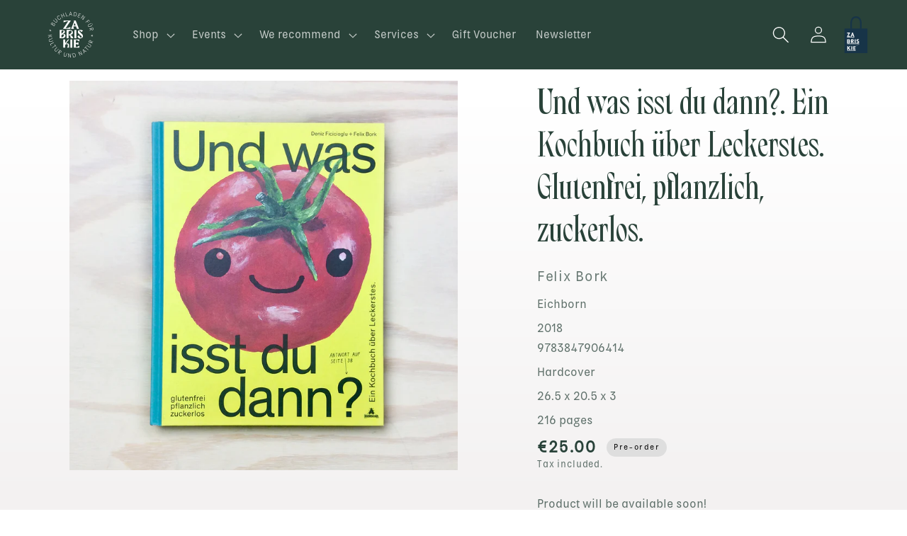

--- FILE ---
content_type: text/html; charset=utf-8
request_url: https://zabriskie.de/en/products/und-was-isst-du-dann-ein-kochbuch-uber-leckerstes-glutenfrei
body_size: 62796
content:
<!doctype html>
<html class="no-js" lang="en">
  <head>
    <meta charset="utf-8">
    <meta http-equiv="X-UA-Compatible" content="IE=edge">
    <meta name="viewport" content="width=device-width,initial-scale=1">
    <meta name="theme-color" content="">
    <link rel="canonical" href="https://zabriskie.de/en/products/und-was-isst-du-dann-ein-kochbuch-uber-leckerstes-glutenfrei">
    <link rel="preconnect" href="https://cdn.shopify.com" crossorigin><link rel="icon" type="image/png" href="//zabriskie.de/cdn/shop/files/logo-dark_zabriskie.svg?crop=center&height=32&v=1716642863&width=32"><link rel="preconnect" href="https://fonts.shopifycdn.com" crossorigin><title>
      Und was isst du dann?. Ein Kochbuch über Leckerstes. Glutenfrei, pflan
 &ndash; Zabriskie Buchladen für Kultur und Natur</title>

    
      <meta name="description" content="Kennst du das? Du lädst deine Freunde zum Essen ein, doch statt eines unkomplizierten Abends, verwandelt sich dein Vorhaben in eine Odyssee durch die Welt der Unverträglichkeiten und Darmbakterien deiner Mitmenschen. Das ist anstrengend, wir verstehen das. Wir haben auch Gluten, Fructose und Vegan. Was wir außerdem hab">
    

    

<meta property="og:site_name" content="Zabriskie Buchladen für Kultur und Natur">
<meta property="og:url" content="https://zabriskie.de/en/products/und-was-isst-du-dann-ein-kochbuch-uber-leckerstes-glutenfrei">
<meta property="og:title" content="Und was isst du dann?. Ein Kochbuch über Leckerstes. Glutenfrei, pflan">
<meta property="og:type" content="product">
<meta property="og:description" content="Kennst du das? Du lädst deine Freunde zum Essen ein, doch statt eines unkomplizierten Abends, verwandelt sich dein Vorhaben in eine Odyssee durch die Welt der Unverträglichkeiten und Darmbakterien deiner Mitmenschen. Das ist anstrengend, wir verstehen das. Wir haben auch Gluten, Fructose und Vegan. Was wir außerdem hab"><meta property="og:image" content="http://zabriskie.de/cdn/shop/products/zabriskie_felix_bork_und_was_isst_du_dann-1.jpg?v=1679347387">
  <meta property="og:image:secure_url" content="https://zabriskie.de/cdn/shop/products/zabriskie_felix_bork_und_was_isst_du_dann-1.jpg?v=1679347387">
  <meta property="og:image:width" content="1197">
  <meta property="og:image:height" content="1200"><meta property="og:price:amount" content="25,00">
  <meta property="og:price:currency" content="EUR"><meta name="twitter:card" content="summary_large_image">
<meta name="twitter:title" content="Und was isst du dann?. Ein Kochbuch über Leckerstes. Glutenfrei, pflan">
<meta name="twitter:description" content="Kennst du das? Du lädst deine Freunde zum Essen ein, doch statt eines unkomplizierten Abends, verwandelt sich dein Vorhaben in eine Odyssee durch die Welt der Unverträglichkeiten und Darmbakterien deiner Mitmenschen. Das ist anstrengend, wir verstehen das. Wir haben auch Gluten, Fructose und Vegan. Was wir außerdem hab">


    <script src="//zabriskie.de/cdn/shop/t/7/assets/constants.js?v=95358004781563950421684440763" defer="defer"></script>
    <script src="//zabriskie.de/cdn/shop/t/7/assets/pubsub.js?v=2921868252632587581684440765" defer="defer"></script>
    <script src="//zabriskie.de/cdn/shop/t/7/assets/global.js?v=127210358271191040921684440764" defer="defer"></script>
    <script>window.performance && window.performance.mark && window.performance.mark('shopify.content_for_header.start');</script><meta name="facebook-domain-verification" content="7bsevj34c1tcpfjjei9hx1zd7z5dqp">
<meta id="shopify-digital-wallet" name="shopify-digital-wallet" content="/56989515850/digital_wallets/dialog">
<meta name="shopify-checkout-api-token" content="6b97a6e105a6ffca6f29ccf16917bada">
<meta id="in-context-paypal-metadata" data-shop-id="56989515850" data-venmo-supported="false" data-environment="production" data-locale="en_US" data-paypal-v4="true" data-currency="EUR">
<link rel="alternate" hreflang="x-default" href="https://zabriskie.de/products/und-was-isst-du-dann-ein-kochbuch-uber-leckerstes-glutenfrei">
<link rel="alternate" hreflang="de" href="https://zabriskie.de/products/und-was-isst-du-dann-ein-kochbuch-uber-leckerstes-glutenfrei">
<link rel="alternate" hreflang="en" href="https://zabriskie.de/en/products/und-was-isst-du-dann-ein-kochbuch-uber-leckerstes-glutenfrei">
<link rel="alternate" type="application/json+oembed" href="https://zabriskie.de/en/products/und-was-isst-du-dann-ein-kochbuch-uber-leckerstes-glutenfrei.oembed">
<script async="async" src="/checkouts/internal/preloads.js?locale=en-DE"></script>
<link rel="preconnect" href="https://shop.app" crossorigin="anonymous">
<script async="async" src="https://shop.app/checkouts/internal/preloads.js?locale=en-DE&shop_id=56989515850" crossorigin="anonymous"></script>
<script id="apple-pay-shop-capabilities" type="application/json">{"shopId":56989515850,"countryCode":"DE","currencyCode":"EUR","merchantCapabilities":["supports3DS"],"merchantId":"gid:\/\/shopify\/Shop\/56989515850","merchantName":"Zabriskie Buchladen für Kultur und Natur","requiredBillingContactFields":["postalAddress","email"],"requiredShippingContactFields":["postalAddress","email"],"shippingType":"shipping","supportedNetworks":["visa","maestro","masterCard"],"total":{"type":"pending","label":"Zabriskie Buchladen für Kultur und Natur","amount":"1.00"},"shopifyPaymentsEnabled":true,"supportsSubscriptions":true}</script>
<script id="shopify-features" type="application/json">{"accessToken":"6b97a6e105a6ffca6f29ccf16917bada","betas":["rich-media-storefront-analytics"],"domain":"zabriskie.de","predictiveSearch":true,"shopId":56989515850,"locale":"en"}</script>
<script>var Shopify = Shopify || {};
Shopify.shop = "zabriskie-5633.myshopify.com";
Shopify.locale = "en";
Shopify.currency = {"active":"EUR","rate":"1.0"};
Shopify.country = "DE";
Shopify.theme = {"name":"Publisher","id":149512552795,"schema_name":"Publisher","schema_version":"9.0.0","theme_store_id":1864,"role":"main"};
Shopify.theme.handle = "null";
Shopify.theme.style = {"id":null,"handle":null};
Shopify.cdnHost = "zabriskie.de/cdn";
Shopify.routes = Shopify.routes || {};
Shopify.routes.root = "/en/";</script>
<script type="module">!function(o){(o.Shopify=o.Shopify||{}).modules=!0}(window);</script>
<script>!function(o){function n(){var o=[];function n(){o.push(Array.prototype.slice.apply(arguments))}return n.q=o,n}var t=o.Shopify=o.Shopify||{};t.loadFeatures=n(),t.autoloadFeatures=n()}(window);</script>
<script>
  window.ShopifyPay = window.ShopifyPay || {};
  window.ShopifyPay.apiHost = "shop.app\/pay";
  window.ShopifyPay.redirectState = null;
</script>
<script id="shop-js-analytics" type="application/json">{"pageType":"product"}</script>
<script defer="defer" async type="module" src="//zabriskie.de/cdn/shopifycloud/shop-js/modules/v2/client.init-shop-cart-sync_BT-GjEfc.en.esm.js"></script>
<script defer="defer" async type="module" src="//zabriskie.de/cdn/shopifycloud/shop-js/modules/v2/chunk.common_D58fp_Oc.esm.js"></script>
<script defer="defer" async type="module" src="//zabriskie.de/cdn/shopifycloud/shop-js/modules/v2/chunk.modal_xMitdFEc.esm.js"></script>
<script type="module">
  await import("//zabriskie.de/cdn/shopifycloud/shop-js/modules/v2/client.init-shop-cart-sync_BT-GjEfc.en.esm.js");
await import("//zabriskie.de/cdn/shopifycloud/shop-js/modules/v2/chunk.common_D58fp_Oc.esm.js");
await import("//zabriskie.de/cdn/shopifycloud/shop-js/modules/v2/chunk.modal_xMitdFEc.esm.js");

  window.Shopify.SignInWithShop?.initShopCartSync?.({"fedCMEnabled":true,"windoidEnabled":true});

</script>
<script>
  window.Shopify = window.Shopify || {};
  if (!window.Shopify.featureAssets) window.Shopify.featureAssets = {};
  window.Shopify.featureAssets['shop-js'] = {"shop-cart-sync":["modules/v2/client.shop-cart-sync_DZOKe7Ll.en.esm.js","modules/v2/chunk.common_D58fp_Oc.esm.js","modules/v2/chunk.modal_xMitdFEc.esm.js"],"init-fed-cm":["modules/v2/client.init-fed-cm_B6oLuCjv.en.esm.js","modules/v2/chunk.common_D58fp_Oc.esm.js","modules/v2/chunk.modal_xMitdFEc.esm.js"],"shop-cash-offers":["modules/v2/client.shop-cash-offers_D2sdYoxE.en.esm.js","modules/v2/chunk.common_D58fp_Oc.esm.js","modules/v2/chunk.modal_xMitdFEc.esm.js"],"shop-login-button":["modules/v2/client.shop-login-button_QeVjl5Y3.en.esm.js","modules/v2/chunk.common_D58fp_Oc.esm.js","modules/v2/chunk.modal_xMitdFEc.esm.js"],"pay-button":["modules/v2/client.pay-button_DXTOsIq6.en.esm.js","modules/v2/chunk.common_D58fp_Oc.esm.js","modules/v2/chunk.modal_xMitdFEc.esm.js"],"shop-button":["modules/v2/client.shop-button_DQZHx9pm.en.esm.js","modules/v2/chunk.common_D58fp_Oc.esm.js","modules/v2/chunk.modal_xMitdFEc.esm.js"],"avatar":["modules/v2/client.avatar_BTnouDA3.en.esm.js"],"init-windoid":["modules/v2/client.init-windoid_CR1B-cfM.en.esm.js","modules/v2/chunk.common_D58fp_Oc.esm.js","modules/v2/chunk.modal_xMitdFEc.esm.js"],"init-shop-for-new-customer-accounts":["modules/v2/client.init-shop-for-new-customer-accounts_C_vY_xzh.en.esm.js","modules/v2/client.shop-login-button_QeVjl5Y3.en.esm.js","modules/v2/chunk.common_D58fp_Oc.esm.js","modules/v2/chunk.modal_xMitdFEc.esm.js"],"init-shop-email-lookup-coordinator":["modules/v2/client.init-shop-email-lookup-coordinator_BI7n9ZSv.en.esm.js","modules/v2/chunk.common_D58fp_Oc.esm.js","modules/v2/chunk.modal_xMitdFEc.esm.js"],"init-shop-cart-sync":["modules/v2/client.init-shop-cart-sync_BT-GjEfc.en.esm.js","modules/v2/chunk.common_D58fp_Oc.esm.js","modules/v2/chunk.modal_xMitdFEc.esm.js"],"shop-toast-manager":["modules/v2/client.shop-toast-manager_DiYdP3xc.en.esm.js","modules/v2/chunk.common_D58fp_Oc.esm.js","modules/v2/chunk.modal_xMitdFEc.esm.js"],"init-customer-accounts":["modules/v2/client.init-customer-accounts_D9ZNqS-Q.en.esm.js","modules/v2/client.shop-login-button_QeVjl5Y3.en.esm.js","modules/v2/chunk.common_D58fp_Oc.esm.js","modules/v2/chunk.modal_xMitdFEc.esm.js"],"init-customer-accounts-sign-up":["modules/v2/client.init-customer-accounts-sign-up_iGw4briv.en.esm.js","modules/v2/client.shop-login-button_QeVjl5Y3.en.esm.js","modules/v2/chunk.common_D58fp_Oc.esm.js","modules/v2/chunk.modal_xMitdFEc.esm.js"],"shop-follow-button":["modules/v2/client.shop-follow-button_CqMgW2wH.en.esm.js","modules/v2/chunk.common_D58fp_Oc.esm.js","modules/v2/chunk.modal_xMitdFEc.esm.js"],"checkout-modal":["modules/v2/client.checkout-modal_xHeaAweL.en.esm.js","modules/v2/chunk.common_D58fp_Oc.esm.js","modules/v2/chunk.modal_xMitdFEc.esm.js"],"shop-login":["modules/v2/client.shop-login_D91U-Q7h.en.esm.js","modules/v2/chunk.common_D58fp_Oc.esm.js","modules/v2/chunk.modal_xMitdFEc.esm.js"],"lead-capture":["modules/v2/client.lead-capture_BJmE1dJe.en.esm.js","modules/v2/chunk.common_D58fp_Oc.esm.js","modules/v2/chunk.modal_xMitdFEc.esm.js"],"payment-terms":["modules/v2/client.payment-terms_Ci9AEqFq.en.esm.js","modules/v2/chunk.common_D58fp_Oc.esm.js","modules/v2/chunk.modal_xMitdFEc.esm.js"]};
</script>
<script>(function() {
  var isLoaded = false;
  function asyncLoad() {
    if (isLoaded) return;
    isLoaded = true;
    var urls = ["https:\/\/chimpstatic.com\/mcjs-connected\/js\/users\/4c682447407a519afa90649d8\/8fa2adff522ea9ffeee9423af.js?shop=zabriskie-5633.myshopify.com"];
    for (var i = 0; i < urls.length; i++) {
      var s = document.createElement('script');
      s.type = 'text/javascript';
      s.async = true;
      s.src = urls[i];
      var x = document.getElementsByTagName('script')[0];
      x.parentNode.insertBefore(s, x);
    }
  };
  if(window.attachEvent) {
    window.attachEvent('onload', asyncLoad);
  } else {
    window.addEventListener('load', asyncLoad, false);
  }
})();</script>
<script id="__st">var __st={"a":56989515850,"offset":3600,"reqid":"29ca160f-1111-42b2-8f61-93598395374f-1769101636","pageurl":"zabriskie.de\/en\/products\/und-was-isst-du-dann-ein-kochbuch-uber-leckerstes-glutenfrei","u":"a396684950e2","p":"product","rtyp":"product","rid":8341612396891};</script>
<script>window.ShopifyPaypalV4VisibilityTracking = true;</script>
<script id="captcha-bootstrap">!function(){'use strict';const t='contact',e='account',n='new_comment',o=[[t,t],['blogs',n],['comments',n],[t,'customer']],c=[[e,'customer_login'],[e,'guest_login'],[e,'recover_customer_password'],[e,'create_customer']],r=t=>t.map((([t,e])=>`form[action*='/${t}']:not([data-nocaptcha='true']) input[name='form_type'][value='${e}']`)).join(','),a=t=>()=>t?[...document.querySelectorAll(t)].map((t=>t.form)):[];function s(){const t=[...o],e=r(t);return a(e)}const i='password',u='form_key',d=['recaptcha-v3-token','g-recaptcha-response','h-captcha-response',i],f=()=>{try{return window.sessionStorage}catch{return}},m='__shopify_v',_=t=>t.elements[u];function p(t,e,n=!1){try{const o=window.sessionStorage,c=JSON.parse(o.getItem(e)),{data:r}=function(t){const{data:e,action:n}=t;return t[m]||n?{data:e,action:n}:{data:t,action:n}}(c);for(const[e,n]of Object.entries(r))t.elements[e]&&(t.elements[e].value=n);n&&o.removeItem(e)}catch(o){console.error('form repopulation failed',{error:o})}}const l='form_type',E='cptcha';function T(t){t.dataset[E]=!0}const w=window,h=w.document,L='Shopify',v='ce_forms',y='captcha';let A=!1;((t,e)=>{const n=(g='f06e6c50-85a8-45c8-87d0-21a2b65856fe',I='https://cdn.shopify.com/shopifycloud/storefront-forms-hcaptcha/ce_storefront_forms_captcha_hcaptcha.v1.5.2.iife.js',D={infoText:'Protected by hCaptcha',privacyText:'Privacy',termsText:'Terms'},(t,e,n)=>{const o=w[L][v],c=o.bindForm;if(c)return c(t,g,e,D).then(n);var r;o.q.push([[t,g,e,D],n]),r=I,A||(h.body.append(Object.assign(h.createElement('script'),{id:'captcha-provider',async:!0,src:r})),A=!0)});var g,I,D;w[L]=w[L]||{},w[L][v]=w[L][v]||{},w[L][v].q=[],w[L][y]=w[L][y]||{},w[L][y].protect=function(t,e){n(t,void 0,e),T(t)},Object.freeze(w[L][y]),function(t,e,n,w,h,L){const[v,y,A,g]=function(t,e,n){const i=e?o:[],u=t?c:[],d=[...i,...u],f=r(d),m=r(i),_=r(d.filter((([t,e])=>n.includes(e))));return[a(f),a(m),a(_),s()]}(w,h,L),I=t=>{const e=t.target;return e instanceof HTMLFormElement?e:e&&e.form},D=t=>v().includes(t);t.addEventListener('submit',(t=>{const e=I(t);if(!e)return;const n=D(e)&&!e.dataset.hcaptchaBound&&!e.dataset.recaptchaBound,o=_(e),c=g().includes(e)&&(!o||!o.value);(n||c)&&t.preventDefault(),c&&!n&&(function(t){try{if(!f())return;!function(t){const e=f();if(!e)return;const n=_(t);if(!n)return;const o=n.value;o&&e.removeItem(o)}(t);const e=Array.from(Array(32),(()=>Math.random().toString(36)[2])).join('');!function(t,e){_(t)||t.append(Object.assign(document.createElement('input'),{type:'hidden',name:u})),t.elements[u].value=e}(t,e),function(t,e){const n=f();if(!n)return;const o=[...t.querySelectorAll(`input[type='${i}']`)].map((({name:t})=>t)),c=[...d,...o],r={};for(const[a,s]of new FormData(t).entries())c.includes(a)||(r[a]=s);n.setItem(e,JSON.stringify({[m]:1,action:t.action,data:r}))}(t,e)}catch(e){console.error('failed to persist form',e)}}(e),e.submit())}));const S=(t,e)=>{t&&!t.dataset[E]&&(n(t,e.some((e=>e===t))),T(t))};for(const o of['focusin','change'])t.addEventListener(o,(t=>{const e=I(t);D(e)&&S(e,y())}));const B=e.get('form_key'),M=e.get(l),P=B&&M;t.addEventListener('DOMContentLoaded',(()=>{const t=y();if(P)for(const e of t)e.elements[l].value===M&&p(e,B);[...new Set([...A(),...v().filter((t=>'true'===t.dataset.shopifyCaptcha))])].forEach((e=>S(e,t)))}))}(h,new URLSearchParams(w.location.search),n,t,e,['guest_login'])})(!0,!0)}();</script>
<script integrity="sha256-4kQ18oKyAcykRKYeNunJcIwy7WH5gtpwJnB7kiuLZ1E=" data-source-attribution="shopify.loadfeatures" defer="defer" src="//zabriskie.de/cdn/shopifycloud/storefront/assets/storefront/load_feature-a0a9edcb.js" crossorigin="anonymous"></script>
<script crossorigin="anonymous" defer="defer" src="//zabriskie.de/cdn/shopifycloud/storefront/assets/shopify_pay/storefront-65b4c6d7.js?v=20250812"></script>
<script data-source-attribution="shopify.dynamic_checkout.dynamic.init">var Shopify=Shopify||{};Shopify.PaymentButton=Shopify.PaymentButton||{isStorefrontPortableWallets:!0,init:function(){window.Shopify.PaymentButton.init=function(){};var t=document.createElement("script");t.src="https://zabriskie.de/cdn/shopifycloud/portable-wallets/latest/portable-wallets.en.js",t.type="module",document.head.appendChild(t)}};
</script>
<script data-source-attribution="shopify.dynamic_checkout.buyer_consent">
  function portableWalletsHideBuyerConsent(e){var t=document.getElementById("shopify-buyer-consent"),n=document.getElementById("shopify-subscription-policy-button");t&&n&&(t.classList.add("hidden"),t.setAttribute("aria-hidden","true"),n.removeEventListener("click",e))}function portableWalletsShowBuyerConsent(e){var t=document.getElementById("shopify-buyer-consent"),n=document.getElementById("shopify-subscription-policy-button");t&&n&&(t.classList.remove("hidden"),t.removeAttribute("aria-hidden"),n.addEventListener("click",e))}window.Shopify?.PaymentButton&&(window.Shopify.PaymentButton.hideBuyerConsent=portableWalletsHideBuyerConsent,window.Shopify.PaymentButton.showBuyerConsent=portableWalletsShowBuyerConsent);
</script>
<script data-source-attribution="shopify.dynamic_checkout.cart.bootstrap">document.addEventListener("DOMContentLoaded",(function(){function t(){return document.querySelector("shopify-accelerated-checkout-cart, shopify-accelerated-checkout")}if(t())Shopify.PaymentButton.init();else{new MutationObserver((function(e,n){t()&&(Shopify.PaymentButton.init(),n.disconnect())})).observe(document.body,{childList:!0,subtree:!0})}}));
</script>
<script id='scb4127' type='text/javascript' async='' src='https://zabriskie.de/cdn/shopifycloud/privacy-banner/storefront-banner.js'></script><link id="shopify-accelerated-checkout-styles" rel="stylesheet" media="screen" href="https://zabriskie.de/cdn/shopifycloud/portable-wallets/latest/accelerated-checkout-backwards-compat.css" crossorigin="anonymous">
<style id="shopify-accelerated-checkout-cart">
        #shopify-buyer-consent {
  margin-top: 1em;
  display: inline-block;
  width: 100%;
}

#shopify-buyer-consent.hidden {
  display: none;
}

#shopify-subscription-policy-button {
  background: none;
  border: none;
  padding: 0;
  text-decoration: underline;
  font-size: inherit;
  cursor: pointer;
}

#shopify-subscription-policy-button::before {
  box-shadow: none;
}

      </style>
<script id="sections-script" data-sections="header" defer="defer" src="//zabriskie.de/cdn/shop/t/7/compiled_assets/scripts.js?v=3982"></script>
<script>window.performance && window.performance.mark && window.performance.mark('shopify.content_for_header.end');</script>


    <style data-shopify>
      @font-face {
  font-family: "Instrument Sans";
  font-weight: 400;
  font-style: normal;
  font-display: swap;
  src: url("//zabriskie.de/cdn/fonts/instrument_sans/instrumentsans_n4.db86542ae5e1596dbdb28c279ae6c2086c4c5bfa.woff2") format("woff2"),
       url("//zabriskie.de/cdn/fonts/instrument_sans/instrumentsans_n4.510f1b081e58d08c30978f465518799851ef6d8b.woff") format("woff");
}

      @font-face {
  font-family: "Instrument Sans";
  font-weight: 700;
  font-style: normal;
  font-display: swap;
  src: url("//zabriskie.de/cdn/fonts/instrument_sans/instrumentsans_n7.e4ad9032e203f9a0977786c356573ced65a7419a.woff2") format("woff2"),
       url("//zabriskie.de/cdn/fonts/instrument_sans/instrumentsans_n7.b9e40f166fb7639074ba34738101a9d2990bb41a.woff") format("woff");
}

      @font-face {
  font-family: "Instrument Sans";
  font-weight: 400;
  font-style: italic;
  font-display: swap;
  src: url("//zabriskie.de/cdn/fonts/instrument_sans/instrumentsans_i4.028d3c3cd8d085648c808ceb20cd2fd1eb3560e5.woff2") format("woff2"),
       url("//zabriskie.de/cdn/fonts/instrument_sans/instrumentsans_i4.7e90d82df8dee29a99237cd19cc529d2206706a2.woff") format("woff");
}

      @font-face {
  font-family: "Instrument Sans";
  font-weight: 700;
  font-style: italic;
  font-display: swap;
  src: url("//zabriskie.de/cdn/fonts/instrument_sans/instrumentsans_i7.d6063bb5d8f9cbf96eace9e8801697c54f363c6a.woff2") format("woff2"),
       url("//zabriskie.de/cdn/fonts/instrument_sans/instrumentsans_i7.ce33afe63f8198a3ac4261b826b560103542cd36.woff") format("woff");
}

      @font-face {
  font-family: "Libre Baskerville";
  font-weight: 400;
  font-style: normal;
  font-display: swap;
  src: url("//zabriskie.de/cdn/fonts/libre_baskerville/librebaskerville_n4.2ec9ee517e3ce28d5f1e6c6e75efd8a97e59c189.woff2") format("woff2"),
       url("//zabriskie.de/cdn/fonts/libre_baskerville/librebaskerville_n4.323789551b85098885c8eccedfb1bd8f25f56007.woff") format("woff");
}


      :root {
        --font-body-family: "Instrument Sans", sans-serif;
        --font-body-style: normal;
        --font-body-weight: 400;
        --font-body-weight-bold: 700;

        --font-heading-family: "Libre Baskerville", serif;
        --font-heading-style: normal;
        --font-heading-weight: 400;

        --font-body-scale: 1.0;
        --font-heading-scale: 1.0;

        --color-base-text: 41, 66, 57;
        --color-shadow: 41, 66, 57;
        --color-base-background-1: 255, 255, 255;
        --color-base-background-2: 219, 227, 142;
        --color-base-solid-button-labels: 255, 255, 255;
        --color-base-outline-button-labels: 41, 66, 57;
        --color-base-accent-1: 41, 66, 57;
        --color-base-accent-2: 199, 186, 228;
        --payment-terms-background-color: #ffffff;

        --gradient-base-background-1: linear-gradient(0deg, rgba(243, 241, 241, 1), rgba(255, 255, 255, 1) 79%, rgba(255, 255, 255, 1) 97%);
        --gradient-base-background-2: #dbe38e;
        --gradient-base-accent-1: #294239;
        --gradient-base-accent-2: #C7BAE4;

        --media-padding: px;
        --media-border-opacity: 0.1;
        --media-border-width: 0px;
        --media-radius: 0px;
        --media-shadow-opacity: 0.0;
        --media-shadow-horizontal-offset: 0px;
        --media-shadow-vertical-offset: 4px;
        --media-shadow-blur-radius: 5px;
        --media-shadow-visible: 0;

        --page-width: 120rem;
        --page-width-margin: 0rem;

        --product-card-image-padding: 0.0rem;
        --product-card-corner-radius: 0.0rem;
        --product-card-text-alignment: left;
        --product-card-border-width: 0.0rem;
        --product-card-border-opacity: 0.1;
        --product-card-shadow-opacity: 0.0;
        --product-card-shadow-visible: 0;
        --product-card-shadow-horizontal-offset: 0.0rem;
        --product-card-shadow-vertical-offset: 0.0rem;
        --product-card-shadow-blur-radius: 0.0rem;

        --collection-card-image-padding: 0.0rem;
        --collection-card-corner-radius: 0.0rem;
        --collection-card-text-alignment: left;
        --collection-card-border-width: 0.0rem;
        --collection-card-border-opacity: 0.0;
        --collection-card-shadow-opacity: 0.0;
        --collection-card-shadow-visible: 0;
        --collection-card-shadow-horizontal-offset: 0.0rem;
        --collection-card-shadow-vertical-offset: 0.0rem;
        --collection-card-shadow-blur-radius: 0.0rem;

        --blog-card-image-padding: 0.0rem;
        --blog-card-corner-radius: 0.0rem;
        --blog-card-text-alignment: left;
        --blog-card-border-width: 0.0rem;
        --blog-card-border-opacity: 0.1;
        --blog-card-shadow-opacity: 0.0;
        --blog-card-shadow-visible: 0;
        --blog-card-shadow-horizontal-offset: 0.0rem;
        --blog-card-shadow-vertical-offset: 0.4rem;
        --blog-card-shadow-blur-radius: 0.5rem;

        --badge-corner-radius: 4.0rem;

        --popup-border-width: 1px;
        --popup-border-opacity: 1.0;
        --popup-corner-radius: 0px;
        --popup-shadow-opacity: 0.0;
        --popup-shadow-horizontal-offset: 0px;
        --popup-shadow-vertical-offset: 4px;
        --popup-shadow-blur-radius: 5px;

        --drawer-border-width: 1px;
        --drawer-border-opacity: 1.0;
        --drawer-shadow-opacity: 0.0;
        --drawer-shadow-horizontal-offset: 0px;
        --drawer-shadow-vertical-offset: 4px;
        --drawer-shadow-blur-radius: 5px;

        --spacing-sections-desktop: 16px;
        --spacing-sections-mobile: 16px;

        --grid-desktop-vertical-spacing: 32px;
        --grid-desktop-horizontal-spacing: 28px;
        --grid-mobile-vertical-spacing: 16px;
        --grid-mobile-horizontal-spacing: 14px;

        --text-boxes-border-opacity: 0.1;
        --text-boxes-border-width: 0px;
        --text-boxes-radius: 0px;
        --text-boxes-shadow-opacity: 0.0;
        --text-boxes-shadow-visible: 0;
        --text-boxes-shadow-horizontal-offset: 0px;
        --text-boxes-shadow-vertical-offset: 4px;
        --text-boxes-shadow-blur-radius: 5px;

        --buttons-radius: 40px;
        --buttons-radius-outset: 41px;
        --buttons-border-width: 1px;
        --buttons-border-opacity: 1.0;
        --buttons-shadow-opacity: 0.0;
        --buttons-shadow-visible: 0;
        --buttons-shadow-horizontal-offset: 0px;
        --buttons-shadow-vertical-offset: 4px;
        --buttons-shadow-blur-radius: 5px;
        --buttons-border-offset: 0.3px;

        --inputs-radius: 10px;
        --inputs-border-width: 1px;
        --inputs-border-opacity: 1.0;
        --inputs-shadow-opacity: 0.0;
        --inputs-shadow-horizontal-offset: 0px;
        --inputs-margin-offset: 0px;
        --inputs-shadow-vertical-offset: 4px;
        --inputs-shadow-blur-radius: 5px;
        --inputs-radius-outset: 11px;

        --variant-pills-radius: 10px;
        --variant-pills-border-width: 0px;
        --variant-pills-border-opacity: 0.1;
        --variant-pills-shadow-opacity: 0.0;
        --variant-pills-shadow-horizontal-offset: 0px;
        --variant-pills-shadow-vertical-offset: 4px;
        --variant-pills-shadow-blur-radius: 5px;
      }

      *,
      *::before,
      *::after {
        box-sizing: inherit;
      }

      html {
        box-sizing: border-box;
        font-size: calc(var(--font-body-scale) * 75%);
        height: 100%;
      }

      body {
        display: grid;
        grid-template-rows: auto auto 1fr auto;
        grid-template-columns: 100%;
        min-height: 100%;
        margin: 0;
        font-size: 1.2rem;
        line-height: calc(1 + 0.6 / var(--font-body-scale));
        font-family: Kiffo-BT-Regular;
        font-style: var(--font-body-style);
        font-weight: 300;
      }

      @media screen and (min-width: 750px) {
        body {
          font-size: 1.5rem;
        }
      }
    </style>

    <link href="//zabriskie.de/cdn/shop/t/7/assets/base.css?v=178382164675619812851716653076" rel="stylesheet" type="text/css" media="all" />
<link rel="preload" as="font" href="//zabriskie.de/cdn/fonts/instrument_sans/instrumentsans_n4.db86542ae5e1596dbdb28c279ae6c2086c4c5bfa.woff2" type="font/woff2" crossorigin><link rel="preload" as="font" href="//zabriskie.de/cdn/fonts/libre_baskerville/librebaskerville_n4.2ec9ee517e3ce28d5f1e6c6e75efd8a97e59c189.woff2" type="font/woff2" crossorigin><link rel="stylesheet" href="//zabriskie.de/cdn/shop/t/7/assets/component-predictive-search.css?v=85913294783299393391684440764" media="print" onload="this.media='all'"><script>document.documentElement.className = document.documentElement.className.replace('no-js', 'js');
    if (Shopify.designMode) {
      document.documentElement.classList.add('shopify-design-mode');
    }
    </script>
  <link href="https://monorail-edge.shopifysvc.com" rel="dns-prefetch">
<script>(function(){if ("sendBeacon" in navigator && "performance" in window) {try {var session_token_from_headers = performance.getEntriesByType('navigation')[0].serverTiming.find(x => x.name == '_s').description;} catch {var session_token_from_headers = undefined;}var session_cookie_matches = document.cookie.match(/_shopify_s=([^;]*)/);var session_token_from_cookie = session_cookie_matches && session_cookie_matches.length === 2 ? session_cookie_matches[1] : "";var session_token = session_token_from_headers || session_token_from_cookie || "";function handle_abandonment_event(e) {var entries = performance.getEntries().filter(function(entry) {return /monorail-edge.shopifysvc.com/.test(entry.name);});if (!window.abandonment_tracked && entries.length === 0) {window.abandonment_tracked = true;var currentMs = Date.now();var navigation_start = performance.timing.navigationStart;var payload = {shop_id: 56989515850,url: window.location.href,navigation_start,duration: currentMs - navigation_start,session_token,page_type: "product"};window.navigator.sendBeacon("https://monorail-edge.shopifysvc.com/v1/produce", JSON.stringify({schema_id: "online_store_buyer_site_abandonment/1.1",payload: payload,metadata: {event_created_at_ms: currentMs,event_sent_at_ms: currentMs}}));}}window.addEventListener('pagehide', handle_abandonment_event);}}());</script>
<script id="web-pixels-manager-setup">(function e(e,d,r,n,o){if(void 0===o&&(o={}),!Boolean(null===(a=null===(i=window.Shopify)||void 0===i?void 0:i.analytics)||void 0===a?void 0:a.replayQueue)){var i,a;window.Shopify=window.Shopify||{};var t=window.Shopify;t.analytics=t.analytics||{};var s=t.analytics;s.replayQueue=[],s.publish=function(e,d,r){return s.replayQueue.push([e,d,r]),!0};try{self.performance.mark("wpm:start")}catch(e){}var l=function(){var e={modern:/Edge?\/(1{2}[4-9]|1[2-9]\d|[2-9]\d{2}|\d{4,})\.\d+(\.\d+|)|Firefox\/(1{2}[4-9]|1[2-9]\d|[2-9]\d{2}|\d{4,})\.\d+(\.\d+|)|Chrom(ium|e)\/(9{2}|\d{3,})\.\d+(\.\d+|)|(Maci|X1{2}).+ Version\/(15\.\d+|(1[6-9]|[2-9]\d|\d{3,})\.\d+)([,.]\d+|)( \(\w+\)|)( Mobile\/\w+|) Safari\/|Chrome.+OPR\/(9{2}|\d{3,})\.\d+\.\d+|(CPU[ +]OS|iPhone[ +]OS|CPU[ +]iPhone|CPU IPhone OS|CPU iPad OS)[ +]+(15[._]\d+|(1[6-9]|[2-9]\d|\d{3,})[._]\d+)([._]\d+|)|Android:?[ /-](13[3-9]|1[4-9]\d|[2-9]\d{2}|\d{4,})(\.\d+|)(\.\d+|)|Android.+Firefox\/(13[5-9]|1[4-9]\d|[2-9]\d{2}|\d{4,})\.\d+(\.\d+|)|Android.+Chrom(ium|e)\/(13[3-9]|1[4-9]\d|[2-9]\d{2}|\d{4,})\.\d+(\.\d+|)|SamsungBrowser\/([2-9]\d|\d{3,})\.\d+/,legacy:/Edge?\/(1[6-9]|[2-9]\d|\d{3,})\.\d+(\.\d+|)|Firefox\/(5[4-9]|[6-9]\d|\d{3,})\.\d+(\.\d+|)|Chrom(ium|e)\/(5[1-9]|[6-9]\d|\d{3,})\.\d+(\.\d+|)([\d.]+$|.*Safari\/(?![\d.]+ Edge\/[\d.]+$))|(Maci|X1{2}).+ Version\/(10\.\d+|(1[1-9]|[2-9]\d|\d{3,})\.\d+)([,.]\d+|)( \(\w+\)|)( Mobile\/\w+|) Safari\/|Chrome.+OPR\/(3[89]|[4-9]\d|\d{3,})\.\d+\.\d+|(CPU[ +]OS|iPhone[ +]OS|CPU[ +]iPhone|CPU IPhone OS|CPU iPad OS)[ +]+(10[._]\d+|(1[1-9]|[2-9]\d|\d{3,})[._]\d+)([._]\d+|)|Android:?[ /-](13[3-9]|1[4-9]\d|[2-9]\d{2}|\d{4,})(\.\d+|)(\.\d+|)|Mobile Safari.+OPR\/([89]\d|\d{3,})\.\d+\.\d+|Android.+Firefox\/(13[5-9]|1[4-9]\d|[2-9]\d{2}|\d{4,})\.\d+(\.\d+|)|Android.+Chrom(ium|e)\/(13[3-9]|1[4-9]\d|[2-9]\d{2}|\d{4,})\.\d+(\.\d+|)|Android.+(UC? ?Browser|UCWEB|U3)[ /]?(15\.([5-9]|\d{2,})|(1[6-9]|[2-9]\d|\d{3,})\.\d+)\.\d+|SamsungBrowser\/(5\.\d+|([6-9]|\d{2,})\.\d+)|Android.+MQ{2}Browser\/(14(\.(9|\d{2,})|)|(1[5-9]|[2-9]\d|\d{3,})(\.\d+|))(\.\d+|)|K[Aa][Ii]OS\/(3\.\d+|([4-9]|\d{2,})\.\d+)(\.\d+|)/},d=e.modern,r=e.legacy,n=navigator.userAgent;return n.match(d)?"modern":n.match(r)?"legacy":"unknown"}(),u="modern"===l?"modern":"legacy",c=(null!=n?n:{modern:"",legacy:""})[u],f=function(e){return[e.baseUrl,"/wpm","/b",e.hashVersion,"modern"===e.buildTarget?"m":"l",".js"].join("")}({baseUrl:d,hashVersion:r,buildTarget:u}),m=function(e){var d=e.version,r=e.bundleTarget,n=e.surface,o=e.pageUrl,i=e.monorailEndpoint;return{emit:function(e){var a=e.status,t=e.errorMsg,s=(new Date).getTime(),l=JSON.stringify({metadata:{event_sent_at_ms:s},events:[{schema_id:"web_pixels_manager_load/3.1",payload:{version:d,bundle_target:r,page_url:o,status:a,surface:n,error_msg:t},metadata:{event_created_at_ms:s}}]});if(!i)return console&&console.warn&&console.warn("[Web Pixels Manager] No Monorail endpoint provided, skipping logging."),!1;try{return self.navigator.sendBeacon.bind(self.navigator)(i,l)}catch(e){}var u=new XMLHttpRequest;try{return u.open("POST",i,!0),u.setRequestHeader("Content-Type","text/plain"),u.send(l),!0}catch(e){return console&&console.warn&&console.warn("[Web Pixels Manager] Got an unhandled error while logging to Monorail."),!1}}}}({version:r,bundleTarget:l,surface:e.surface,pageUrl:self.location.href,monorailEndpoint:e.monorailEndpoint});try{o.browserTarget=l,function(e){var d=e.src,r=e.async,n=void 0===r||r,o=e.onload,i=e.onerror,a=e.sri,t=e.scriptDataAttributes,s=void 0===t?{}:t,l=document.createElement("script"),u=document.querySelector("head"),c=document.querySelector("body");if(l.async=n,l.src=d,a&&(l.integrity=a,l.crossOrigin="anonymous"),s)for(var f in s)if(Object.prototype.hasOwnProperty.call(s,f))try{l.dataset[f]=s[f]}catch(e){}if(o&&l.addEventListener("load",o),i&&l.addEventListener("error",i),u)u.appendChild(l);else{if(!c)throw new Error("Did not find a head or body element to append the script");c.appendChild(l)}}({src:f,async:!0,onload:function(){if(!function(){var e,d;return Boolean(null===(d=null===(e=window.Shopify)||void 0===e?void 0:e.analytics)||void 0===d?void 0:d.initialized)}()){var d=window.webPixelsManager.init(e)||void 0;if(d){var r=window.Shopify.analytics;r.replayQueue.forEach((function(e){var r=e[0],n=e[1],o=e[2];d.publishCustomEvent(r,n,o)})),r.replayQueue=[],r.publish=d.publishCustomEvent,r.visitor=d.visitor,r.initialized=!0}}},onerror:function(){return m.emit({status:"failed",errorMsg:"".concat(f," has failed to load")})},sri:function(e){var d=/^sha384-[A-Za-z0-9+/=]+$/;return"string"==typeof e&&d.test(e)}(c)?c:"",scriptDataAttributes:o}),m.emit({status:"loading"})}catch(e){m.emit({status:"failed",errorMsg:(null==e?void 0:e.message)||"Unknown error"})}}})({shopId: 56989515850,storefrontBaseUrl: "https://zabriskie.de",extensionsBaseUrl: "https://extensions.shopifycdn.com/cdn/shopifycloud/web-pixels-manager",monorailEndpoint: "https://monorail-edge.shopifysvc.com/unstable/produce_batch",surface: "storefront-renderer",enabledBetaFlags: ["2dca8a86"],webPixelsConfigList: [{"id":"1196228955","configuration":"{\"config\":\"{\\\"pixel_id\\\":\\\"G-3C3G8P7KLV\\\",\\\"gtag_events\\\":[{\\\"type\\\":\\\"purchase\\\",\\\"action_label\\\":\\\"G-3C3G8P7KLV\\\"},{\\\"type\\\":\\\"page_view\\\",\\\"action_label\\\":\\\"G-3C3G8P7KLV\\\"},{\\\"type\\\":\\\"view_item\\\",\\\"action_label\\\":\\\"G-3C3G8P7KLV\\\"},{\\\"type\\\":\\\"search\\\",\\\"action_label\\\":\\\"G-3C3G8P7KLV\\\"},{\\\"type\\\":\\\"add_to_cart\\\",\\\"action_label\\\":\\\"G-3C3G8P7KLV\\\"},{\\\"type\\\":\\\"begin_checkout\\\",\\\"action_label\\\":\\\"G-3C3G8P7KLV\\\"},{\\\"type\\\":\\\"add_payment_info\\\",\\\"action_label\\\":\\\"G-3C3G8P7KLV\\\"}],\\\"enable_monitoring_mode\\\":false}\"}","eventPayloadVersion":"v1","runtimeContext":"OPEN","scriptVersion":"b2a88bafab3e21179ed38636efcd8a93","type":"APP","apiClientId":1780363,"privacyPurposes":[],"dataSharingAdjustments":{"protectedCustomerApprovalScopes":["read_customer_address","read_customer_email","read_customer_name","read_customer_personal_data","read_customer_phone"]}},{"id":"284393819","configuration":"{\"pixel_id\":\"781431796696608\",\"pixel_type\":\"facebook_pixel\",\"metaapp_system_user_token\":\"-\"}","eventPayloadVersion":"v1","runtimeContext":"OPEN","scriptVersion":"ca16bc87fe92b6042fbaa3acc2fbdaa6","type":"APP","apiClientId":2329312,"privacyPurposes":["ANALYTICS","MARKETING","SALE_OF_DATA"],"dataSharingAdjustments":{"protectedCustomerApprovalScopes":["read_customer_address","read_customer_email","read_customer_name","read_customer_personal_data","read_customer_phone"]}},{"id":"shopify-app-pixel","configuration":"{}","eventPayloadVersion":"v1","runtimeContext":"STRICT","scriptVersion":"0450","apiClientId":"shopify-pixel","type":"APP","privacyPurposes":["ANALYTICS","MARKETING"]},{"id":"shopify-custom-pixel","eventPayloadVersion":"v1","runtimeContext":"LAX","scriptVersion":"0450","apiClientId":"shopify-pixel","type":"CUSTOM","privacyPurposes":["ANALYTICS","MARKETING"]}],isMerchantRequest: false,initData: {"shop":{"name":"Zabriskie Buchladen für Kultur und Natur","paymentSettings":{"currencyCode":"EUR"},"myshopifyDomain":"zabriskie-5633.myshopify.com","countryCode":"DE","storefrontUrl":"https:\/\/zabriskie.de\/en"},"customer":null,"cart":null,"checkout":null,"productVariants":[{"price":{"amount":25.0,"currencyCode":"EUR"},"product":{"title":"Und was isst du dann?.   Ein Kochbuch über Leckerstes. Glutenfrei, pflanzlich, zuckerlos.","vendor":"KNV","id":"8341612396891","untranslatedTitle":"Und was isst du dann?.   Ein Kochbuch über Leckerstes. Glutenfrei, pflanzlich, zuckerlos.","url":"\/en\/products\/und-was-isst-du-dann-ein-kochbuch-uber-leckerstes-glutenfrei","type":"Buch"},"id":"46376250671451","image":{"src":"\/\/zabriskie.de\/cdn\/shop\/products\/zabriskie_felix_bork_und_was_isst_du_dann-1.jpg?v=1679347387"},"sku":null,"title":"Default Title","untranslatedTitle":"Default Title"}],"purchasingCompany":null},},"https://zabriskie.de/cdn","fcfee988w5aeb613cpc8e4bc33m6693e112",{"modern":"","legacy":""},{"shopId":"56989515850","storefrontBaseUrl":"https:\/\/zabriskie.de","extensionBaseUrl":"https:\/\/extensions.shopifycdn.com\/cdn\/shopifycloud\/web-pixels-manager","surface":"storefront-renderer","enabledBetaFlags":"[\"2dca8a86\"]","isMerchantRequest":"false","hashVersion":"fcfee988w5aeb613cpc8e4bc33m6693e112","publish":"custom","events":"[[\"page_viewed\",{}],[\"product_viewed\",{\"productVariant\":{\"price\":{\"amount\":25.0,\"currencyCode\":\"EUR\"},\"product\":{\"title\":\"Und was isst du dann?.   Ein Kochbuch über Leckerstes. Glutenfrei, pflanzlich, zuckerlos.\",\"vendor\":\"KNV\",\"id\":\"8341612396891\",\"untranslatedTitle\":\"Und was isst du dann?.   Ein Kochbuch über Leckerstes. Glutenfrei, pflanzlich, zuckerlos.\",\"url\":\"\/en\/products\/und-was-isst-du-dann-ein-kochbuch-uber-leckerstes-glutenfrei\",\"type\":\"Buch\"},\"id\":\"46376250671451\",\"image\":{\"src\":\"\/\/zabriskie.de\/cdn\/shop\/products\/zabriskie_felix_bork_und_was_isst_du_dann-1.jpg?v=1679347387\"},\"sku\":null,\"title\":\"Default Title\",\"untranslatedTitle\":\"Default Title\"}}]]"});</script><script>
  window.ShopifyAnalytics = window.ShopifyAnalytics || {};
  window.ShopifyAnalytics.meta = window.ShopifyAnalytics.meta || {};
  window.ShopifyAnalytics.meta.currency = 'EUR';
  var meta = {"product":{"id":8341612396891,"gid":"gid:\/\/shopify\/Product\/8341612396891","vendor":"KNV","type":"Buch","handle":"und-was-isst-du-dann-ein-kochbuch-uber-leckerstes-glutenfrei","variants":[{"id":46376250671451,"price":2500,"name":"Und was isst du dann?.   Ein Kochbuch über Leckerstes. Glutenfrei, pflanzlich, zuckerlos.","public_title":null,"sku":null}],"remote":false},"page":{"pageType":"product","resourceType":"product","resourceId":8341612396891,"requestId":"29ca160f-1111-42b2-8f61-93598395374f-1769101636"}};
  for (var attr in meta) {
    window.ShopifyAnalytics.meta[attr] = meta[attr];
  }
</script>
<script class="analytics">
  (function () {
    var customDocumentWrite = function(content) {
      var jquery = null;

      if (window.jQuery) {
        jquery = window.jQuery;
      } else if (window.Checkout && window.Checkout.$) {
        jquery = window.Checkout.$;
      }

      if (jquery) {
        jquery('body').append(content);
      }
    };

    var hasLoggedConversion = function(token) {
      if (token) {
        return document.cookie.indexOf('loggedConversion=' + token) !== -1;
      }
      return false;
    }

    var setCookieIfConversion = function(token) {
      if (token) {
        var twoMonthsFromNow = new Date(Date.now());
        twoMonthsFromNow.setMonth(twoMonthsFromNow.getMonth() + 2);

        document.cookie = 'loggedConversion=' + token + '; expires=' + twoMonthsFromNow;
      }
    }

    var trekkie = window.ShopifyAnalytics.lib = window.trekkie = window.trekkie || [];
    if (trekkie.integrations) {
      return;
    }
    trekkie.methods = [
      'identify',
      'page',
      'ready',
      'track',
      'trackForm',
      'trackLink'
    ];
    trekkie.factory = function(method) {
      return function() {
        var args = Array.prototype.slice.call(arguments);
        args.unshift(method);
        trekkie.push(args);
        return trekkie;
      };
    };
    for (var i = 0; i < trekkie.methods.length; i++) {
      var key = trekkie.methods[i];
      trekkie[key] = trekkie.factory(key);
    }
    trekkie.load = function(config) {
      trekkie.config = config || {};
      trekkie.config.initialDocumentCookie = document.cookie;
      var first = document.getElementsByTagName('script')[0];
      var script = document.createElement('script');
      script.type = 'text/javascript';
      script.onerror = function(e) {
        var scriptFallback = document.createElement('script');
        scriptFallback.type = 'text/javascript';
        scriptFallback.onerror = function(error) {
                var Monorail = {
      produce: function produce(monorailDomain, schemaId, payload) {
        var currentMs = new Date().getTime();
        var event = {
          schema_id: schemaId,
          payload: payload,
          metadata: {
            event_created_at_ms: currentMs,
            event_sent_at_ms: currentMs
          }
        };
        return Monorail.sendRequest("https://" + monorailDomain + "/v1/produce", JSON.stringify(event));
      },
      sendRequest: function sendRequest(endpointUrl, payload) {
        // Try the sendBeacon API
        if (window && window.navigator && typeof window.navigator.sendBeacon === 'function' && typeof window.Blob === 'function' && !Monorail.isIos12()) {
          var blobData = new window.Blob([payload], {
            type: 'text/plain'
          });

          if (window.navigator.sendBeacon(endpointUrl, blobData)) {
            return true;
          } // sendBeacon was not successful

        } // XHR beacon

        var xhr = new XMLHttpRequest();

        try {
          xhr.open('POST', endpointUrl);
          xhr.setRequestHeader('Content-Type', 'text/plain');
          xhr.send(payload);
        } catch (e) {
          console.log(e);
        }

        return false;
      },
      isIos12: function isIos12() {
        return window.navigator.userAgent.lastIndexOf('iPhone; CPU iPhone OS 12_') !== -1 || window.navigator.userAgent.lastIndexOf('iPad; CPU OS 12_') !== -1;
      }
    };
    Monorail.produce('monorail-edge.shopifysvc.com',
      'trekkie_storefront_load_errors/1.1',
      {shop_id: 56989515850,
      theme_id: 149512552795,
      app_name: "storefront",
      context_url: window.location.href,
      source_url: "//zabriskie.de/cdn/s/trekkie.storefront.46a754ac07d08c656eb845cfbf513dd9a18d4ced.min.js"});

        };
        scriptFallback.async = true;
        scriptFallback.src = '//zabriskie.de/cdn/s/trekkie.storefront.46a754ac07d08c656eb845cfbf513dd9a18d4ced.min.js';
        first.parentNode.insertBefore(scriptFallback, first);
      };
      script.async = true;
      script.src = '//zabriskie.de/cdn/s/trekkie.storefront.46a754ac07d08c656eb845cfbf513dd9a18d4ced.min.js';
      first.parentNode.insertBefore(script, first);
    };
    trekkie.load(
      {"Trekkie":{"appName":"storefront","development":false,"defaultAttributes":{"shopId":56989515850,"isMerchantRequest":null,"themeId":149512552795,"themeCityHash":"321834675824799535","contentLanguage":"en","currency":"EUR","eventMetadataId":"ab690300-2794-4fc4-9ca9-600dead08eb2"},"isServerSideCookieWritingEnabled":true,"monorailRegion":"shop_domain","enabledBetaFlags":["65f19447"]},"Session Attribution":{},"S2S":{"facebookCapiEnabled":false,"source":"trekkie-storefront-renderer","apiClientId":580111}}
    );

    var loaded = false;
    trekkie.ready(function() {
      if (loaded) return;
      loaded = true;

      window.ShopifyAnalytics.lib = window.trekkie;

      var originalDocumentWrite = document.write;
      document.write = customDocumentWrite;
      try { window.ShopifyAnalytics.merchantGoogleAnalytics.call(this); } catch(error) {};
      document.write = originalDocumentWrite;

      window.ShopifyAnalytics.lib.page(null,{"pageType":"product","resourceType":"product","resourceId":8341612396891,"requestId":"29ca160f-1111-42b2-8f61-93598395374f-1769101636","shopifyEmitted":true});

      var match = window.location.pathname.match(/checkouts\/(.+)\/(thank_you|post_purchase)/)
      var token = match? match[1]: undefined;
      if (!hasLoggedConversion(token)) {
        setCookieIfConversion(token);
        window.ShopifyAnalytics.lib.track("Viewed Product",{"currency":"EUR","variantId":46376250671451,"productId":8341612396891,"productGid":"gid:\/\/shopify\/Product\/8341612396891","name":"Und was isst du dann?.   Ein Kochbuch über Leckerstes. Glutenfrei, pflanzlich, zuckerlos.","price":"25.00","sku":null,"brand":"KNV","variant":null,"category":"Buch","nonInteraction":true,"remote":false},undefined,undefined,{"shopifyEmitted":true});
      window.ShopifyAnalytics.lib.track("monorail:\/\/trekkie_storefront_viewed_product\/1.1",{"currency":"EUR","variantId":46376250671451,"productId":8341612396891,"productGid":"gid:\/\/shopify\/Product\/8341612396891","name":"Und was isst du dann?.   Ein Kochbuch über Leckerstes. Glutenfrei, pflanzlich, zuckerlos.","price":"25.00","sku":null,"brand":"KNV","variant":null,"category":"Buch","nonInteraction":true,"remote":false,"referer":"https:\/\/zabriskie.de\/en\/products\/und-was-isst-du-dann-ein-kochbuch-uber-leckerstes-glutenfrei"});
      }
    });


        var eventsListenerScript = document.createElement('script');
        eventsListenerScript.async = true;
        eventsListenerScript.src = "//zabriskie.de/cdn/shopifycloud/storefront/assets/shop_events_listener-3da45d37.js";
        document.getElementsByTagName('head')[0].appendChild(eventsListenerScript);

})();</script>
<script
  defer
  src="https://zabriskie.de/cdn/shopifycloud/perf-kit/shopify-perf-kit-3.0.4.min.js"
  data-application="storefront-renderer"
  data-shop-id="56989515850"
  data-render-region="gcp-us-east1"
  data-page-type="product"
  data-theme-instance-id="149512552795"
  data-theme-name="Publisher"
  data-theme-version="9.0.0"
  data-monorail-region="shop_domain"
  data-resource-timing-sampling-rate="10"
  data-shs="true"
  data-shs-beacon="true"
  data-shs-export-with-fetch="true"
  data-shs-logs-sample-rate="1"
  data-shs-beacon-endpoint="https://zabriskie.de/api/collect"
></script>
</head>

  <body class="gradient">
    <a class="skip-to-content-link button visually-hidden" href="#MainContent">
      Skip to content
    </a>

<script src="//zabriskie.de/cdn/shop/t/7/assets/cart.js?v=21876159511507192261684440764" defer="defer"></script>

<style>
  .drawer {
    visibility: hidden;
  }
</style>

<cart-drawer class="drawer is-empty">
  <div id="CartDrawer" class="cart-drawer">
    <div id="CartDrawer-Overlay" class="cart-drawer__overlay"></div>
    <div
      class="drawer__inner"
      role="dialog"
      aria-modal="true"
      aria-label="Your cart"
      tabindex="-1"
    ><div class="drawer__inner-empty">
          <div class="cart-drawer__warnings center cart-drawer__warnings--has-collection">
            <div class="cart-drawer__empty-content">
              <h2 class="cart__empty-text">Your cart is empty</h2>
              <button
                class="drawer__close"
                type="button"
                onclick="this.closest('cart-drawer').close()"
                aria-label="Close"
              >
                <svg
  xmlns="http://www.w3.org/2000/svg"
  aria-hidden="true"
  focusable="false"
  class="icon icon-close"
  fill="none"
  viewBox="0 0 18 17"
>
  <path d="M.865 15.978a.5.5 0 00.707.707l7.433-7.431 7.579 7.282a.501.501 0 00.846-.37.5.5 0 00-.153-.351L9.712 8.546l7.417-7.416a.5.5 0 10-.707-.708L8.991 7.853 1.413.573a.5.5 0 10-.693.72l7.563 7.268-7.418 7.417z" fill="currentColor">
</svg>

              </button>
              <a href="/en/collections/all" class="button">
                Continue shopping
              </a><p class="cart__login-title h3">Have an account?</p>
                <p class="cart__login-paragraph">
                  <a href="https://zabriskie.de/customer_authentication/redirect?locale=en&region_country=DE" class="link underlined-link">Log in</a> to check out faster.
                </p></div>
          </div><div class="cart-drawer__collection">
              
<div class="card-wrapper animate-arrow collection-card-wrapper">
  <div
    class="
      card
      card--standard
       card--media
      
      
      
    "
    style="--ratio-percent: 100%;"
  ><div
        class="card__inner--clean"
    ><div class="card__content">
        <div class="card__information">
          <h3 class="card__heading">
            <a
              
                href="/en/collections/neuheiten"
              
              class="full-unstyled-link"
            >New books<span class="icon-wrap"><svg
  viewBox="0 0 14 10"
  fill="none"
  aria-hidden="true"
  focusable="false"
  class="icon icon-arrow"
  xmlns="http://www.w3.org/2000/svg"
>
  <path fill-rule="evenodd" clip-rule="evenodd" d="M8.537.808a.5.5 0 01.817-.162l4 4a.5.5 0 010 .708l-4 4a.5.5 0 11-.708-.708L11.793 5.5H1a.5.5 0 010-1h10.793L8.646 1.354a.5.5 0 01-.109-.546z" fill="currentColor">
</svg>
</span>
            </a>
          </h3></div>
      </div>
    </div>
    
    
  </div>
</div>

            </div></div><div class="drawer__header">
        <h2 class="drawer__heading">Your cart</h2>
        <button
          class="drawer__close"
          type="button"
          onclick="this.closest('cart-drawer').close()"
          aria-label="Close"
        >
          <svg
  xmlns="http://www.w3.org/2000/svg"
  aria-hidden="true"
  focusable="false"
  class="icon icon-close"
  fill="none"
  viewBox="0 0 18 17"
>
  <path d="M.865 15.978a.5.5 0 00.707.707l7.433-7.431 7.579 7.282a.501.501 0 00.846-.37.5.5 0 00-.153-.351L9.712 8.546l7.417-7.416a.5.5 0 10-.707-.708L8.991 7.853 1.413.573a.5.5 0 10-.693.72l7.563 7.268-7.418 7.417z" fill="currentColor">
</svg>

        </button>
      </div>
      <cart-drawer-items
        
          class=" is-empty"
        
      >
        <form
          action="/en/cart"
          id="CartDrawer-Form"
          class="cart__contents cart-drawer__form"
          method="post"
        >
          <div id="CartDrawer-CartItems" class="drawer__contents js-contents"><p id="CartDrawer-LiveRegionText" class="visually-hidden" role="status"></p>
            <p id="CartDrawer-LineItemStatus" class="visually-hidden" aria-hidden="true" role="status">
              Loading...
            </p>
          </div>
          <div id="CartDrawer-CartErrors" role="alert"></div>
        </form>
      </cart-drawer-items>
      <div class="drawer__footer"><details id="Details-CartDrawer">
            <summary>
              <span class="summary__title">
                Order special instructions
                <svg aria-hidden="true" focusable="false" class="icon icon-caret" viewBox="0 0 10 6">
  <path fill-rule="evenodd" clip-rule="evenodd" d="M9.354.646a.5.5 0 00-.708 0L5 4.293 1.354.646a.5.5 0 00-.708.708l4 4a.5.5 0 00.708 0l4-4a.5.5 0 000-.708z" fill="currentColor">
</svg>

              </span>
            </summary>
            <cart-note class="cart__note field">
              <label class="visually-hidden" for="CartDrawer-Note">Order special instructions</label>
              <textarea
                id="CartDrawer-Note"
                class="text-area text-area--resize-vertical field__input"
                name="note"
                placeholder="Order special instructions"
              ></textarea>
            </cart-note>
          </details><!-- Start blocks -->
        <!-- Subtotals -->

        <div class="cart-drawer__footer" >
          <div class="totals" role="status">
            <h2 class="totals__subtotal">Subtotal</h2>
            <p class="totals__subtotal-value">€0,00 EUR</p>
          </div>

          <div></div>

          <small class="tax-note caption-large rte">Tax included and shipping calculated at checkout
</small>
        </div>

        <!-- CTAs -->

        <div class="cart__ctas" >
          <noscript>
            <button type="submit" class="cart__update-button button button--secondary" form="CartDrawer-Form">
              Update
            </button>
          </noscript>

          <button
            type="submit"
            id="CartDrawer-Checkout"
            class="cart__checkout-button button"
            name="checkout"
            form="CartDrawer-Form"
            
              disabled
            
          >
            Check out
          </button>
        </div>
      </div>
    </div>
  </div>
</cart-drawer>

<script>
  document.addEventListener('DOMContentLoaded', function () {
    function isIE() {
      const ua = window.navigator.userAgent;
      const msie = ua.indexOf('MSIE ');
      const trident = ua.indexOf('Trident/');

      return msie > 0 || trident > 0;
    }

    if (!isIE()) return;
    const cartSubmitInput = document.createElement('input');
    cartSubmitInput.setAttribute('name', 'checkout');
    cartSubmitInput.setAttribute('type', 'hidden');
    document.querySelector('#cart').appendChild(cartSubmitInput);
    document.querySelector('#checkout').addEventListener('click', function (event) {
      document.querySelector('#cart').submit();
    });
  });
</script>
<!-- BEGIN sections: header-group -->
<div id="shopify-section-sections--18974095343963__header" class="shopify-section shopify-section-group-header-group section-header"><link rel="stylesheet" href="//zabriskie.de/cdn/shop/t/7/assets/component-list-menu.css?v=80587848616585697261685722875" media="print" onload="this.media='all'">
<link rel="stylesheet" href="//zabriskie.de/cdn/shop/t/7/assets/component-search.css?v=184225813856820874251684440764" media="print" onload="this.media='all'">
<link rel="stylesheet" href="//zabriskie.de/cdn/shop/t/7/assets/component-menu-drawer.css?v=94074963897493609391684440764" media="print" onload="this.media='all'">
<link rel="stylesheet" href="//zabriskie.de/cdn/shop/t/7/assets/component-cart-notification.css?v=108833082844665799571684440764" media="print" onload="this.media='all'">
<link rel="stylesheet" href="//zabriskie.de/cdn/shop/t/7/assets/component-cart-items.css?v=29412722223528841861684440765" media="print" onload="this.media='all'"><link rel="stylesheet" href="//zabriskie.de/cdn/shop/t/7/assets/component-price.css?v=65402837579211014041684440764" media="print" onload="this.media='all'">
  <link rel="stylesheet" href="//zabriskie.de/cdn/shop/t/7/assets/component-loading-overlay.css?v=167310470843593579841684440765" media="print" onload="this.media='all'"><link rel="stylesheet" href="//zabriskie.de/cdn/shop/t/7/assets/component-mega-menu.css?v=106454108107686398031684440765" media="print" onload="this.media='all'">
  <noscript><link href="//zabriskie.de/cdn/shop/t/7/assets/component-mega-menu.css?v=106454108107686398031684440765" rel="stylesheet" type="text/css" media="all" /></noscript><link href="//zabriskie.de/cdn/shop/t/7/assets/component-cart-drawer.css?v=35930391193938886121684440764" rel="stylesheet" type="text/css" media="all" />
  <link href="//zabriskie.de/cdn/shop/t/7/assets/component-cart.css?v=61086454150987525971684440765" rel="stylesheet" type="text/css" media="all" />
  <link href="//zabriskie.de/cdn/shop/t/7/assets/component-totals.css?v=86168756436424464851684440764" rel="stylesheet" type="text/css" media="all" />
  <link href="//zabriskie.de/cdn/shop/t/7/assets/component-price.css?v=65402837579211014041684440764" rel="stylesheet" type="text/css" media="all" />
  <link href="//zabriskie.de/cdn/shop/t/7/assets/component-discounts.css?v=152760482443307489271684440764" rel="stylesheet" type="text/css" media="all" />
  <link href="//zabriskie.de/cdn/shop/t/7/assets/component-loading-overlay.css?v=167310470843593579841684440765" rel="stylesheet" type="text/css" media="all" />
<noscript><link href="//zabriskie.de/cdn/shop/t/7/assets/component-list-menu.css?v=80587848616585697261685722875" rel="stylesheet" type="text/css" media="all" /></noscript>
<noscript><link href="//zabriskie.de/cdn/shop/t/7/assets/component-search.css?v=184225813856820874251684440764" rel="stylesheet" type="text/css" media="all" /></noscript>
<noscript><link href="//zabriskie.de/cdn/shop/t/7/assets/component-menu-drawer.css?v=94074963897493609391684440764" rel="stylesheet" type="text/css" media="all" /></noscript>
<noscript><link href="//zabriskie.de/cdn/shop/t/7/assets/component-cart-notification.css?v=108833082844665799571684440764" rel="stylesheet" type="text/css" media="all" /></noscript>
<noscript><link href="//zabriskie.de/cdn/shop/t/7/assets/component-cart-items.css?v=29412722223528841861684440765" rel="stylesheet" type="text/css" media="all" /></noscript>

<style>
  header-drawer {
    justify-self: start;
    margin-left: -1.2rem;
  }@media screen and (min-width: 990px) {
      header-drawer {
        display: none;
      }
    }.menu-drawer-container {
    display: flex;
  }

  .list-menu {
    list-style: none;
    padding: 0;
    margin: 0;
  }

  .list-menu--inline {
    display: inline-flex;
    flex-wrap: wrap;
  }

  summary.list-menu__item {
    padding-right: 2.7rem;
  }

  .list-menu__item {
    display: flex;
    align-items: center;
    line-height: calc(1 + 0.3 / var(--font-body-scale));
  }

  .list-menu__item--link {
    text-decoration: none;
    padding-bottom: 1rem;
    padding-top: 1rem;
    line-height: calc(1 + 0.8 / var(--font-body-scale));
  }

  @media screen and (min-width: 750px) {
    .list-menu__item--link {
      padding-bottom: 0.5rem;
      padding-top: 0.5rem;
    }
  }
  i.icon-swym-wishlist {
  font-family: 'swym-font';
  font-style: normal;
  vertical-align: middle;
  }
  i.icon-swym-wishlist+span {
  vertical-align: middle;
  }
  i.icon-swym-wishlist:after {
  content: '';
  font-size: 130%;
  line-height: 18px;
  text-align: center;
  display: inline;
  }
  /*content rendered after swym is ready to avoid showing block/invalid chars*/
  .swym-ready i.icon-swym-wishlist:after {
  content: '\f004';
  }
  .swym-wishlist {
    color: #7264a9;
    text-decoration:none;
  }
</style><style data-shopify>.header {
    padding-top: 0px;
    padding-bottom: 0px;
  }

  .section-header {
    position: sticky; /* This is for fixing a Safari z-index issue. PR #2147 */
    margin-bottom: 0px;
  }

  @media screen and (min-width: 750px) {
    .section-header {
      margin-bottom: 0px;
    }
  }

  @media screen and (min-width: 990px) {
    .header {
      padding-top: 0px;
      padding-bottom: 0px;
    }
  }</style><script src="//zabriskie.de/cdn/shop/t/7/assets/details-disclosure.js?v=153497636716254413831684440765" defer="defer"></script>
<script src="//zabriskie.de/cdn/shop/t/7/assets/details-modal.js?v=4511761896672669691684440765" defer="defer"></script>
<script src="//zabriskie.de/cdn/shop/t/7/assets/cart-notification.js?v=160453272920806432391684440764" defer="defer"></script>
<script src="//zabriskie.de/cdn/shop/t/7/assets/search-form.js?v=113639710312857635801684440764" defer="defer"></script><script src="//zabriskie.de/cdn/shop/t/7/assets/cart-drawer.js?v=44260131999403604181684440764" defer="defer"></script><svg xmlns="http://www.w3.org/2000/svg" class="hidden">
  <symbol id="icon-search" viewbox="0 0 18 19" fill="none">
    <path fill-rule="evenodd" clip-rule="evenodd" d="M11.03 11.68A5.784 5.784 0 112.85 3.5a5.784 5.784 0 018.18 8.18zm.26 1.12a6.78 6.78 0 11.72-.7l5.4 5.4a.5.5 0 11-.71.7l-5.41-5.4z" fill="currentColor"/>
  </symbol>

  <symbol id="icon-reset" class="icon icon-close"  fill="none" viewBox="0 0 18 18" stroke="currentColor">
    <circle r="8.5" cy="9" cx="9" stroke-opacity="0.2"/>
    <path d="M6.82972 6.82915L1.17193 1.17097" stroke-linecap="round" stroke-linejoin="round" transform="translate(5 5)"/>
    <path d="M1.22896 6.88502L6.77288 1.11523" stroke-linecap="round" stroke-linejoin="round" transform="translate(5 5)"/>
  </symbol>

  <symbol id="icon-close" class="icon icon-close" fill="none" viewBox="0 0 18 17">
    <path d="M.865 15.978a.5.5 0 00.707.707l7.433-7.431 7.579 7.282a.501.501 0 00.846-.37.5.5 0 00-.153-.351L9.712 8.546l7.417-7.416a.5.5 0 10-.707-.708L8.991 7.853 1.413.573a.5.5 0 10-.693.72l7.563 7.268-7.418 7.417z" fill="currentColor">
  </symbol>
</svg><sticky-header data-sticky-type="on-scroll-up" class="header-wrapper color-accent-1 gradient">
  <header class="header header--middle-left header--mobile-left page-width header--has-menu"><header-drawer data-breakpoint="tablet">
        <details id="Details-menu-drawer-container" class="menu-drawer-container">
          <summary class="header__icon header__icon--menu header__icon--summary link focus-inset" aria-label="Menu">
            <span>
              <svg
  xmlns="http://www.w3.org/2000/svg"
  aria-hidden="true"
  focusable="false"
  class="icon icon-hamburger"
  fill="none"
  viewBox="0 0 18 16"
>
  <path d="M1 .5a.5.5 0 100 1h15.71a.5.5 0 000-1H1zM.5 8a.5.5 0 01.5-.5h15.71a.5.5 0 010 1H1A.5.5 0 01.5 8zm0 7a.5.5 0 01.5-.5h15.71a.5.5 0 010 1H1a.5.5 0 01-.5-.5z" fill="currentColor">
</svg>

              <svg
  xmlns="http://www.w3.org/2000/svg"
  aria-hidden="true"
  focusable="false"
  class="icon icon-close"
  fill="none"
  viewBox="0 0 18 17"
>
  <path d="M.865 15.978a.5.5 0 00.707.707l7.433-7.431 7.579 7.282a.501.501 0 00.846-.37.5.5 0 00-.153-.351L9.712 8.546l7.417-7.416a.5.5 0 10-.707-.708L8.991 7.853 1.413.573a.5.5 0 10-.693.72l7.563 7.268-7.418 7.417z" fill="currentColor">
</svg>

            </span>
          </summary>
          <div id="menu-drawer" class="gradient menu-drawer motion-reduce" tabindex="-1">
            <div class="menu-drawer__inner-container">
              <div class="menu-drawer__navigation-container">
                <nav class="menu-drawer__navigation">
                  <ul class="menu-drawer__menu has-submenu list-menu" role="list"><li><details id="Details-menu-drawer-menu-item-1">
                            <summary class="menu-drawer__menu-item list-menu__item link link--text focus-inset">
                              Shop
                              <svg
  viewBox="0 0 14 10"
  fill="none"
  aria-hidden="true"
  focusable="false"
  class="icon icon-arrow"
  xmlns="http://www.w3.org/2000/svg"
>
  <path fill-rule="evenodd" clip-rule="evenodd" d="M8.537.808a.5.5 0 01.817-.162l4 4a.5.5 0 010 .708l-4 4a.5.5 0 11-.708-.708L11.793 5.5H1a.5.5 0 010-1h10.793L8.646 1.354a.5.5 0 01-.109-.546z" fill="currentColor">
</svg>

                              <svg aria-hidden="true" focusable="false" class="icon icon-caret" viewBox="0 0 10 6">
  <path fill-rule="evenodd" clip-rule="evenodd" d="M9.354.646a.5.5 0 00-.708 0L5 4.293 1.354.646a.5.5 0 00-.708.708l4 4a.5.5 0 00.708 0l4-4a.5.5 0 000-.708z" fill="currentColor">
</svg>

                            </summary>
                            <div id="link-shop" class="menu-drawer__submenu has-submenu gradient motion-reduce" tabindex="-1">
                              <div class="menu-drawer__inner-submenu">
                                <button class="menu-drawer__close-button link link--text focus-inset" aria-expanded="true">
                                  <svg
  viewBox="0 0 14 10"
  fill="none"
  aria-hidden="true"
  focusable="false"
  class="icon icon-arrow"
  xmlns="http://www.w3.org/2000/svg"
>
  <path fill-rule="evenodd" clip-rule="evenodd" d="M8.537.808a.5.5 0 01.817-.162l4 4a.5.5 0 010 .708l-4 4a.5.5 0 11-.708-.708L11.793 5.5H1a.5.5 0 010-1h10.793L8.646 1.354a.5.5 0 01-.109-.546z" fill="currentColor">
</svg>

                                  Shop
                                </button>
                                <ul class="menu-drawer__menu list-menu" role="list" tabindex="-1"><li><a href="/en/collections/books" class="menu-drawer__menu-item link link--text list-menu__item focus-inset">
                                          Books
                                        </a></li><li><a href="/en/collections/magazine" class="menu-drawer__menu-item link link--text list-menu__item focus-inset">
                                          Magazines
                                        </a></li><li><a href="https://zabriskie.de/collections/zabriskie-merch" class="menu-drawer__menu-item link link--text list-menu__item focus-inset">
                                          Zabriskie Merch
                                        </a></li><li><a href="/en/collections/tapes" class="menu-drawer__menu-item link link--text list-menu__item focus-inset">
                                          Vinyl &amp; Tapes
                                        </a></li><li><a href="/en/collections/posters" class="menu-drawer__menu-item link link--text list-menu__item focus-inset">
                                          Poster
                                        </a></li><li><a href="/en/collections/karten-tarotkarten" class="menu-drawer__menu-item link link--text list-menu__item focus-inset">
                                          Karten + Tarotkarten
                                        </a></li></ul>
                              </div>
                            </div>
                          </details></li><li><details id="Details-menu-drawer-menu-item-2">
                            <summary class="menu-drawer__menu-item list-menu__item link link--text focus-inset">
                              Events
                              <svg
  viewBox="0 0 14 10"
  fill="none"
  aria-hidden="true"
  focusable="false"
  class="icon icon-arrow"
  xmlns="http://www.w3.org/2000/svg"
>
  <path fill-rule="evenodd" clip-rule="evenodd" d="M8.537.808a.5.5 0 01.817-.162l4 4a.5.5 0 010 .708l-4 4a.5.5 0 11-.708-.708L11.793 5.5H1a.5.5 0 010-1h10.793L8.646 1.354a.5.5 0 01-.109-.546z" fill="currentColor">
</svg>

                              <svg aria-hidden="true" focusable="false" class="icon icon-caret" viewBox="0 0 10 6">
  <path fill-rule="evenodd" clip-rule="evenodd" d="M9.354.646a.5.5 0 00-.708 0L5 4.293 1.354.646a.5.5 0 00-.708.708l4 4a.5.5 0 00.708 0l4-4a.5.5 0 000-.708z" fill="currentColor">
</svg>

                            </summary>
                            <div id="link-veranstaltungen" class="menu-drawer__submenu has-submenu gradient motion-reduce" tabindex="-1">
                              <div class="menu-drawer__inner-submenu">
                                <button class="menu-drawer__close-button link link--text focus-inset" aria-expanded="true">
                                  <svg
  viewBox="0 0 14 10"
  fill="none"
  aria-hidden="true"
  focusable="false"
  class="icon icon-arrow"
  xmlns="http://www.w3.org/2000/svg"
>
  <path fill-rule="evenodd" clip-rule="evenodd" d="M8.537.808a.5.5 0 01.817-.162l4 4a.5.5 0 010 .708l-4 4a.5.5 0 11-.708-.708L11.793 5.5H1a.5.5 0 010-1h10.793L8.646 1.354a.5.5 0 01-.109-.546z" fill="currentColor">
</svg>

                                  Events
                                </button>
                                <ul class="menu-drawer__menu list-menu" role="list" tabindex="-1"><li><a href="/en/blogs/readings-and-presentations" class="menu-drawer__menu-item link link--text list-menu__item focus-inset">
                                          Readings and Presentations
                                        </a></li><li><a href="/en/blogs/between-us-and-nature-a-reading-club" class="menu-drawer__menu-item link link--text list-menu__item focus-inset">
                                          Between Us and Nature - A Reading Club
                                        </a></li><li><a href="/en/blogs/lessons-of-the-wild-nature-writing-reading-group" class="menu-drawer__menu-item link link--text list-menu__item focus-inset">
                                          Lessons of the Wild - Nature Writing Reading Group
                                        </a></li><li><a href="/en/blogs/zabriskie-spaziergaenge" class="menu-drawer__menu-item link link--text list-menu__item focus-inset">
                                          Walks
                                        </a></li><li><a href="/en/blogs/zabriskie-workshops" class="menu-drawer__menu-item link link--text list-menu__item focus-inset">
                                          Workshops
                                        </a></li></ul>
                              </div>
                            </div>
                          </details></li><li><details id="Details-menu-drawer-menu-item-3">
                            <summary class="menu-drawer__menu-item list-menu__item link link--text focus-inset">
                              We recommend
                              <svg
  viewBox="0 0 14 10"
  fill="none"
  aria-hidden="true"
  focusable="false"
  class="icon icon-arrow"
  xmlns="http://www.w3.org/2000/svg"
>
  <path fill-rule="evenodd" clip-rule="evenodd" d="M8.537.808a.5.5 0 01.817-.162l4 4a.5.5 0 010 .708l-4 4a.5.5 0 11-.708-.708L11.793 5.5H1a.5.5 0 010-1h10.793L8.646 1.354a.5.5 0 01-.109-.546z" fill="currentColor">
</svg>

                              <svg aria-hidden="true" focusable="false" class="icon icon-caret" viewBox="0 0 10 6">
  <path fill-rule="evenodd" clip-rule="evenodd" d="M9.354.646a.5.5 0 00-.708 0L5 4.293 1.354.646a.5.5 0 00-.708.708l4 4a.5.5 0 00.708 0l4-4a.5.5 0 000-.708z" fill="currentColor">
</svg>

                            </summary>
                            <div id="link-blog" class="menu-drawer__submenu has-submenu gradient motion-reduce" tabindex="-1">
                              <div class="menu-drawer__inner-submenu">
                                <button class="menu-drawer__close-button link link--text focus-inset" aria-expanded="true">
                                  <svg
  viewBox="0 0 14 10"
  fill="none"
  aria-hidden="true"
  focusable="false"
  class="icon icon-arrow"
  xmlns="http://www.w3.org/2000/svg"
>
  <path fill-rule="evenodd" clip-rule="evenodd" d="M8.537.808a.5.5 0 01.817-.162l4 4a.5.5 0 010 .708l-4 4a.5.5 0 11-.708-.708L11.793 5.5H1a.5.5 0 010-1h10.793L8.646 1.354a.5.5 0 01-.109-.546z" fill="currentColor">
</svg>

                                  We recommend
                                </button>
                                <ul class="menu-drawer__menu list-menu" role="list" tabindex="-1"><li><a href="/en/blogs/empfohlener-verlag" class="menu-drawer__menu-item link link--text list-menu__item focus-inset">
                                          Recommended publisher
                                        </a></li><li><a href="/en/blogs/zabriskie-rewind" class="menu-drawer__menu-item link link--text list-menu__item focus-inset">
                                          Zabriskie Rewind
                                        </a></li></ul>
                              </div>
                            </div>
                          </details></li><li><details id="Details-menu-drawer-menu-item-4">
                            <summary class="menu-drawer__menu-item list-menu__item link link--text focus-inset">
                              Services
                              <svg
  viewBox="0 0 14 10"
  fill="none"
  aria-hidden="true"
  focusable="false"
  class="icon icon-arrow"
  xmlns="http://www.w3.org/2000/svg"
>
  <path fill-rule="evenodd" clip-rule="evenodd" d="M8.537.808a.5.5 0 01.817-.162l4 4a.5.5 0 010 .708l-4 4a.5.5 0 11-.708-.708L11.793 5.5H1a.5.5 0 010-1h10.793L8.646 1.354a.5.5 0 01-.109-.546z" fill="currentColor">
</svg>

                              <svg aria-hidden="true" focusable="false" class="icon icon-caret" viewBox="0 0 10 6">
  <path fill-rule="evenodd" clip-rule="evenodd" d="M9.354.646a.5.5 0 00-.708 0L5 4.293 1.354.646a.5.5 0 00-.708.708l4 4a.5.5 0 00.708 0l4-4a.5.5 0 000-.708z" fill="currentColor">
</svg>

                            </summary>
                            <div id="link-services" class="menu-drawer__submenu has-submenu gradient motion-reduce" tabindex="-1">
                              <div class="menu-drawer__inner-submenu">
                                <button class="menu-drawer__close-button link link--text focus-inset" aria-expanded="true">
                                  <svg
  viewBox="0 0 14 10"
  fill="none"
  aria-hidden="true"
  focusable="false"
  class="icon icon-arrow"
  xmlns="http://www.w3.org/2000/svg"
>
  <path fill-rule="evenodd" clip-rule="evenodd" d="M8.537.808a.5.5 0 01.817-.162l4 4a.5.5 0 010 .708l-4 4a.5.5 0 11-.708-.708L11.793 5.5H1a.5.5 0 010-1h10.793L8.646 1.354a.5.5 0 01-.109-.546z" fill="currentColor">
</svg>

                                  Services
                                </button>
                                <ul class="menu-drawer__menu list-menu" role="list" tabindex="-1"><li><a href="/en/pages/bestellservice" class="menu-drawer__menu-item link link--text list-menu__item focus-inset">
                                          Order Service
                                        </a></li><li><a href="/en/pages/library-curation" class="menu-drawer__menu-item link link--text list-menu__item focus-inset">
                                          Library curation
                                        </a></li></ul>
                              </div>
                            </div>
                          </details></li><li><a href="/en/products/gutschein" class="menu-drawer__menu-item list-menu__item link link--text focus-inset">
                            Gift Voucher
                          </a></li><li><a href="/en/pages/newsletter" class="menu-drawer__menu-item list-menu__item link link--text focus-inset">
                            Newsletter
                          </a></li></ul>
                </nav>
                <div class="menu-drawer__utility-links"><a href="https://zabriskie.de/customer_authentication/redirect?locale=en&region_country=DE" class="menu-drawer__account link focus-inset h5 medium-hide large-up-hide">
                      <svg
  xmlns="http://www.w3.org/2000/svg"
  aria-hidden="true"
  focusable="false"
  class="icon icon-account"
  fill="none"
  viewBox="0 0 18 19"
>
  <path fill-rule="evenodd" clip-rule="evenodd" d="M6 4.5a3 3 0 116 0 3 3 0 01-6 0zm3-4a4 4 0 100 8 4 4 0 000-8zm5.58 12.15c1.12.82 1.83 2.24 1.91 4.85H1.51c.08-2.6.79-4.03 1.9-4.85C4.66 11.75 6.5 11.5 9 11.5s4.35.26 5.58 1.15zM9 10.5c-2.5 0-4.65.24-6.17 1.35C1.27 12.98.5 14.93.5 18v.5h17V18c0-3.07-.77-5.02-2.33-6.15-1.52-1.1-3.67-1.35-6.17-1.35z" fill="currentColor">
</svg>

Log in</a><ul class="list list-social list-unstyled" role="list"><li class="list-social__item">
                        <a href="https://www.facebook.com/zabriskiebuchladen" class="list-social__link link"><svg aria-hidden="true" focusable="false" class="icon icon-facebook" viewBox="0 0 18 18">
  <path fill="currentColor" d="M16.42.61c.27 0 .5.1.69.28.19.2.28.42.28.7v15.44c0 .27-.1.5-.28.69a.94.94 0 01-.7.28h-4.39v-6.7h2.25l.31-2.65h-2.56v-1.7c0-.4.1-.72.28-.93.18-.2.5-.32 1-.32h1.37V3.35c-.6-.06-1.27-.1-2.01-.1-1.01 0-1.83.3-2.45.9-.62.6-.93 1.44-.93 2.53v1.97H7.04v2.65h2.24V18H.98c-.28 0-.5-.1-.7-.28a.94.94 0 01-.28-.7V1.59c0-.27.1-.5.28-.69a.94.94 0 01.7-.28h15.44z">
</svg>
<span class="visually-hidden">Facebook</span>
                        </a>
                      </li><li class="list-social__item">
                        <a href="https://www.instagram.com/zabriskiebuchladen" class="list-social__link link"><svg aria-hidden="true" focusable="false" class="icon icon-instagram" viewBox="0 0 18 18">
  <path fill="currentColor" d="M8.77 1.58c2.34 0 2.62.01 3.54.05.86.04 1.32.18 1.63.3.41.17.7.35 1.01.66.3.3.5.6.65 1 .12.32.27.78.3 1.64.05.92.06 1.2.06 3.54s-.01 2.62-.05 3.54a4.79 4.79 0 01-.3 1.63c-.17.41-.35.7-.66 1.01-.3.3-.6.5-1.01.66-.31.12-.77.26-1.63.3-.92.04-1.2.05-3.54.05s-2.62 0-3.55-.05a4.79 4.79 0 01-1.62-.3c-.42-.16-.7-.35-1.01-.66-.31-.3-.5-.6-.66-1a4.87 4.87 0 01-.3-1.64c-.04-.92-.05-1.2-.05-3.54s0-2.62.05-3.54c.04-.86.18-1.32.3-1.63.16-.41.35-.7.66-1.01.3-.3.6-.5 1-.65.32-.12.78-.27 1.63-.3.93-.05 1.2-.06 3.55-.06zm0-1.58C6.39 0 6.09.01 5.15.05c-.93.04-1.57.2-2.13.4-.57.23-1.06.54-1.55 1.02C1 1.96.7 2.45.46 3.02c-.22.56-.37 1.2-.4 2.13C0 6.1 0 6.4 0 8.77s.01 2.68.05 3.61c.04.94.2 1.57.4 2.13.23.58.54 1.07 1.02 1.56.49.48.98.78 1.55 1.01.56.22 1.2.37 2.13.4.94.05 1.24.06 3.62.06 2.39 0 2.68-.01 3.62-.05.93-.04 1.57-.2 2.13-.41a4.27 4.27 0 001.55-1.01c.49-.49.79-.98 1.01-1.56.22-.55.37-1.19.41-2.13.04-.93.05-1.23.05-3.61 0-2.39 0-2.68-.05-3.62a6.47 6.47 0 00-.4-2.13 4.27 4.27 0 00-1.02-1.55A4.35 4.35 0 0014.52.46a6.43 6.43 0 00-2.13-.41A69 69 0 008.77 0z"/>
  <path fill="currentColor" d="M8.8 4a4.5 4.5 0 100 9 4.5 4.5 0 000-9zm0 7.43a2.92 2.92 0 110-5.85 2.92 2.92 0 010 5.85zM13.43 5a1.05 1.05 0 100-2.1 1.05 1.05 0 000 2.1z">
</svg>
<span class="visually-hidden">Instagram</span>
                        </a>
                      </li></ul>
                </div>
              </div>
            </div>
          </div>
        </details>
      </header-drawer><a href="/en" class="header__heading-link link link--text focus-inset"><div class="header__heading-logo-wrapper">
                
                <img src="//zabriskie.de/cdn/shop/files/logo-light_zabriskie.svg?v=1716642863&amp;width=600" alt="Zabriskie Buchladen für Kultur und Natur" srcset="//zabriskie.de/cdn/shop/files/logo-light_zabriskie.svg?v=1716642863&amp;width=80 80w, //zabriskie.de/cdn/shop/files/logo-light_zabriskie.svg?v=1716642863&amp;width=120 120w, //zabriskie.de/cdn/shop/files/logo-light_zabriskie.svg?v=1716642863&amp;width=160 160w" width="80" height="80.0" loading="eager" class="header__heading-logo motion-reduce" sizes="(max-width: 160px) 50vw, 80px">
              </div></a><nav class="header__inline-menu">
          <ul class="list-menu list-menu--inline" role="list"><li><header-menu>
                    <details id="Details-HeaderMenu-1" class="mega-menu">
                      <summary class="header__menu-item list-menu__item link focus-inset">
                        <span>Shop</span>
                        <svg aria-hidden="true" focusable="false" class="icon icon-caret" viewBox="0 0 10 6">
  <path fill-rule="evenodd" clip-rule="evenodd" d="M9.354.646a.5.5 0 00-.708 0L5 4.293 1.354.646a.5.5 0 00-.708.708l4 4a.5.5 0 00.708 0l4-4a.5.5 0 000-.708z" fill="currentColor">
</svg>

                      </summary>
                      <div id="MegaMenu-Content-1" class="mega-menu__content gradient motion-reduce global-settings-popup" tabindex="-1">
                        <ul class="mega-menu__list page-width mega-menu__list--condensed" role="list"><li>
                              <a href="/en/collections/books" class="mega-menu__link mega-menu__link--level-2 link">
                                Books
                              </a></li><li>
                              <a href="/en/collections/magazine" class="mega-menu__link mega-menu__link--level-2 link">
                                Magazines
                              </a></li><li>
                              <a href="https://zabriskie.de/collections/zabriskie-merch" class="mega-menu__link mega-menu__link--level-2 link">
                                Zabriskie Merch
                              </a></li><li>
                              <a href="/en/collections/tapes" class="mega-menu__link mega-menu__link--level-2 link">
                                Vinyl &amp; Tapes
                              </a></li><li>
                              <a href="/en/collections/posters" class="mega-menu__link mega-menu__link--level-2 link">
                                Poster
                              </a></li><li>
                              <a href="/en/collections/karten-tarotkarten" class="mega-menu__link mega-menu__link--level-2 link">
                                Karten + Tarotkarten
                              </a></li></ul>
                      </div>
                    </details>
                  </header-menu></li><li><header-menu>
                    <details id="Details-HeaderMenu-2" class="mega-menu">
                      <summary class="header__menu-item list-menu__item link focus-inset">
                        <span>Events</span>
                        <svg aria-hidden="true" focusable="false" class="icon icon-caret" viewBox="0 0 10 6">
  <path fill-rule="evenodd" clip-rule="evenodd" d="M9.354.646a.5.5 0 00-.708 0L5 4.293 1.354.646a.5.5 0 00-.708.708l4 4a.5.5 0 00.708 0l4-4a.5.5 0 000-.708z" fill="currentColor">
</svg>

                      </summary>
                      <div id="MegaMenu-Content-2" class="mega-menu__content gradient motion-reduce global-settings-popup" tabindex="-1">
                        <ul class="mega-menu__list page-width mega-menu__list--condensed" role="list"><li>
                              <a href="/en/blogs/readings-and-presentations" class="mega-menu__link mega-menu__link--level-2 link">
                                Readings and Presentations
                              </a></li><li>
                              <a href="/en/blogs/between-us-and-nature-a-reading-club" class="mega-menu__link mega-menu__link--level-2 link">
                                Between Us and Nature - A Reading Club
                              </a></li><li>
                              <a href="/en/blogs/lessons-of-the-wild-nature-writing-reading-group" class="mega-menu__link mega-menu__link--level-2 link">
                                Lessons of the Wild - Nature Writing Reading Group
                              </a></li><li>
                              <a href="/en/blogs/zabriskie-spaziergaenge" class="mega-menu__link mega-menu__link--level-2 link">
                                Walks
                              </a></li><li>
                              <a href="/en/blogs/zabriskie-workshops" class="mega-menu__link mega-menu__link--level-2 link">
                                Workshops
                              </a></li></ul>
                      </div>
                    </details>
                  </header-menu></li><li><header-menu>
                    <details id="Details-HeaderMenu-3" class="mega-menu">
                      <summary class="header__menu-item list-menu__item link focus-inset">
                        <span>We recommend</span>
                        <svg aria-hidden="true" focusable="false" class="icon icon-caret" viewBox="0 0 10 6">
  <path fill-rule="evenodd" clip-rule="evenodd" d="M9.354.646a.5.5 0 00-.708 0L5 4.293 1.354.646a.5.5 0 00-.708.708l4 4a.5.5 0 00.708 0l4-4a.5.5 0 000-.708z" fill="currentColor">
</svg>

                      </summary>
                      <div id="MegaMenu-Content-3" class="mega-menu__content gradient motion-reduce global-settings-popup" tabindex="-1">
                        <ul class="mega-menu__list page-width mega-menu__list--condensed" role="list"><li>
                              <a href="/en/blogs/empfohlener-verlag" class="mega-menu__link mega-menu__link--level-2 link">
                                Recommended publisher
                              </a></li><li>
                              <a href="/en/blogs/zabriskie-rewind" class="mega-menu__link mega-menu__link--level-2 link">
                                Zabriskie Rewind
                              </a></li></ul>
                      </div>
                    </details>
                  </header-menu></li><li><header-menu>
                    <details id="Details-HeaderMenu-4" class="mega-menu">
                      <summary class="header__menu-item list-menu__item link focus-inset">
                        <span>Services</span>
                        <svg aria-hidden="true" focusable="false" class="icon icon-caret" viewBox="0 0 10 6">
  <path fill-rule="evenodd" clip-rule="evenodd" d="M9.354.646a.5.5 0 00-.708 0L5 4.293 1.354.646a.5.5 0 00-.708.708l4 4a.5.5 0 00.708 0l4-4a.5.5 0 000-.708z" fill="currentColor">
</svg>

                      </summary>
                      <div id="MegaMenu-Content-4" class="mega-menu__content gradient motion-reduce global-settings-popup" tabindex="-1">
                        <ul class="mega-menu__list page-width mega-menu__list--condensed" role="list"><li>
                              <a href="/en/pages/bestellservice" class="mega-menu__link mega-menu__link--level-2 link">
                                Order Service
                              </a></li><li>
                              <a href="/en/pages/library-curation" class="mega-menu__link mega-menu__link--level-2 link">
                                Library curation
                              </a></li></ul>
                      </div>
                    </details>
                  </header-menu></li><li><a href="/en/products/gutschein" class="header__menu-item list-menu__item link link--text focus-inset">
                    <span>Gift Voucher</span>
                  </a></li><li><a href="/en/pages/newsletter" class="header__menu-item list-menu__item link link--text focus-inset">
                    <span>Newsletter</span>
                  </a></li></ul>
        </nav><div class="header__icons">
      <div class="desktop-localization-wrapper">
</div>
      <details-modal class="header__search">
        <details>
          <summary class="header__icon header__icon--search header__icon--summary link focus-inset modal__toggle" aria-haspopup="dialog" aria-label="Search">
            <span>
              <svg class="modal__toggle-open icon icon-search" aria-hidden="true" focusable="false">
                <use href="#icon-search">
              </svg>
              <svg class="modal__toggle-close icon icon-close" aria-hidden="true" focusable="false">
                <use href="#icon-close">
              </svg>
            </span>
          </summary>
          <div class="search-modal modal__content gradient" role="dialog" aria-modal="true" aria-label="Search">
            <div class="modal-overlay"></div>
            <div class="search-modal__content search-modal__content-bottom" tabindex="-1"><predictive-search class="search-modal__form" data-loading-text="Loading..."><form action="/en/search" method="get" role="search" class="search search-modal__form">
                    <div class="field">
                      <input class="search__input field__input"
                        id="Search-In-Modal"
                        type="search"
                        name="q"
                        value=""
                        placeholder="Search"role="combobox"
                          aria-expanded="false"
                          aria-owns="predictive-search-results"
                          aria-controls="predictive-search-results"
                          aria-haspopup="listbox"
                          aria-autocomplete="list"
                          autocorrect="off"
                          autocomplete="off"
                          autocapitalize="off"
                          spellcheck="false">
                      <label class="field__label" for="Search-In-Modal">Search</label>
                      <input type="hidden" name="options[prefix]" value="last">
                      <button type="reset" class="reset__button field__button hidden" aria-label="Clear search term">
                        <svg class="icon icon-close" aria-hidden="true" focusable="false">
                          <use xlink:href="#icon-reset">
                        </svg>
                      </button>
                      <button class="search__button field__button" aria-label="Search">
                        <svg class="icon icon-search" aria-hidden="true" focusable="false">
                          <use href="#icon-search">
                        </svg>
                      </button>
                    </div><div class="predictive-search predictive-search--header" tabindex="-1" data-predictive-search>
                        <div class="predictive-search__loading-state">
                          <svg aria-hidden="true" focusable="false" class="spinner" viewBox="0 0 66 66" xmlns="http://www.w3.org/2000/svg">
                            <circle class="path" fill="none" stroke-width="6" cx="33" cy="33" r="30"></circle>
                          </svg>
                        </div>
                      </div>

                      <span class="predictive-search-status visually-hidden" role="status" aria-hidden="true"></span></form></predictive-search><button type="button" class="search-modal__close-button modal__close-button link link--text focus-inset" aria-label="Close">
                <svg class="icon icon-close" aria-hidden="true" focusable="false">
                  <use href="#icon-close">
                </svg>
              </button>
            </div>
          </div>
        </details>
      </details-modal>
      <a href="#swym-wishlist" class="swym-wishlist">
  <i aria-hidden="true" focusable="false" role="presentation" class="icon icon-swym-wishlist"></i>
</a><a href="https://zabriskie.de/customer_authentication/redirect?locale=en&region_country=DE" class="header__icon header__icon--account link focus-inset small-hide">
          <svg
  xmlns="http://www.w3.org/2000/svg"
  aria-hidden="true"
  focusable="false"
  class="icon icon-account"
  fill="none"
  viewBox="0 0 18 19"
>
  <path fill-rule="evenodd" clip-rule="evenodd" d="M6 4.5a3 3 0 116 0 3 3 0 01-6 0zm3-4a4 4 0 100 8 4 4 0 000-8zm5.58 12.15c1.12.82 1.83 2.24 1.91 4.85H1.51c.08-2.6.79-4.03 1.9-4.85C4.66 11.75 6.5 11.5 9 11.5s4.35.26 5.58 1.15zM9 10.5c-2.5 0-4.65.24-6.17 1.35C1.27 12.98.5 14.93.5 18v.5h17V18c0-3.07-.77-5.02-2.33-6.15-1.52-1.1-3.67-1.35-6.17-1.35z" fill="currentColor">
</svg>

          <span class="visually-hidden">Log in</span>
        </a><a href="/en/cart" class="header__icon header__icon--cart link focus-inset" id="cart-icon-bubble"><svg class="icon icon-cart" width="28px" height="45px" viewBox="0 0 28 45"">
    <g id="Page-1" stroke="none" stroke-width="1" fill="none" fill-rule="evenodd">
        <g id="bag" transform="translate(0.000000, 15.000000)" >
            <rect id="Rectangle" x="0" y="0" width="28" height="30" fill="rgba(118,44,37,1)">
							<animate
							 attributeName="fill"
							 dur="4s"
							 repeatCount="indefinite"
							 calcMode="spline"
							 keySplines="1 1 1 1;1 1 1 1;1 1 1 1;"
							 values="rgba(65,76,88,1);rgba(18,73,70,1);rgba(26,39,73,1);rgba(118,44,37,1);"/>
            </rect>
        </g>
        <path id="handler" d="M8,15 L8,9 C8,6.11318177 9,1 14,1 C19,1 20,6.11318177 20,9 L20,15" stroke="rgba(118,44,37,1)" stroke-width="2">
					<animate
					 attributeName="stroke"
					 dur="4s"
					 repeatCount="indefinite"
					 calcMode="spline"
					 keySplines="1 1 1 1;1 1 1 1;1 1 1 1;"
					 values="rgba(65,76,88,1);rgba(18,73,70,1);rgba(26,39,73,1);rgba(118,44,37,1);"/>
        </path>
        <g id="logo" transform="translate(3.000000, 20.000000)" fill-rule="nonzero" fill="#FFFFFF">
            <path d="M0.691693144,12.8670114 L0.229717286,12.8670114 L0.229717286,8.04564876 L1.88536693,8.04564876 C2.13360485,8.04564876 2.36180592,8.07478283 2.56649107,8.13441662 C2.77027423,8.19411544 2.94545173,8.27969675 3.09260341,8.38901453 C3.24059264,8.49839734 3.3523738,8.6348332 3.43219907,8.79442025 C3.50738559,8.95641345 3.55022966,9.13629029 3.55022966,9.33912322 C3.55022966,9.58253573 3.47948862,9.79362764 3.34393384,9.97760146 C3.21108499,10.159039 3.03680947,10.2904025 2.82716343,10.3697408 C2.96233165,10.3915263 3.09266784,10.4353574 3.21108499,10.5014293 C3.2690549,10.5333286 3.32305804,10.569971 3.37336171,10.6110417 C3.34748791,10.5478806 3.36143978,10.47144 3.41402449,10.4215786 L3.41730305,10.4178302 C3.48634577,10.3526217 3.59556697,10.35204 3.66383825,10.4242283 C3.72818812,10.492862 3.72677384,10.6045373 3.65638113,10.6699397 C3.6266169,10.7025763 3.58585985,10.717182 3.54535993,10.7184099 C3.52405323,10.7209803 3.50205604,10.7184265 3.48103276,10.7114458 C3.49451126,10.7257359 3.50767416,10.7404041 3.52052873,10.755442 C3.60441292,10.8586468 3.66980651,10.9756383 3.72173481,11.1020593 C3.77211687,11.2293908 3.79711461,11.3629002 3.79711461,11.4984257 C3.79711461,11.7136146 3.75671877,11.9064326 3.67083734,12.0766848 C3.59030337,12.2457014 3.4744633,12.3889656 3.32241516,12.5047865 C3.1715267,12.6220381 2.98971321,12.7110661 2.76827699,12.7723257 C2.55083526,12.835211 2.31129501,12.8670114 2.04533962,12.8670114 L1.03759954,12.8670114 C1.04684985,12.925441 1.02673537,12.9880668 0.979979543,13.0305016 C0.948158181,13.0538966 0.912222541,13.0714105 0.874358334,13.0724445 C0.822865584,13.0730261 0.767708556,13.0544782 0.731451488,13.0135048 C0.695623424,12.971551 0.682680908,12.9171895 0.691693144,12.8670114 Z M10.3283443,16.5218631 L7.77185077,16.5218631 L7.77185077,21.3571876 L10.6444633,21.3571876 L10.6444633,20.4638187 L8.81726742,20.4638187 L8.81726742,19.4420332 L10.4232754,19.4420332 L10.4232754,18.5478812 L8.81726742,18.5478812 L8.81726742,17.6468969 C8.82404052,17.619475 8.82434436,17.5904538 8.81726742,17.5621761 L8.81726742,17.4168634 L9.15174449,17.4168634 C9.1750159,17.4348767 9.20158073,17.4461885 9.22790838,17.4488225 C9.27188515,17.4565887 9.31417548,17.4513024 9.34783911,17.4257197 C9.35261832,17.4229542 9.35721631,17.4199967 9.36162909,17.4168634 L10.547987,17.4168634 L10.547987,16.752827 C10.5592354,16.7492137 10.5705844,16.7445243 10.5819776,16.7386403 C10.6654556,16.6923042 10.6974328,16.5814238 10.6470995,16.4988673 C10.6029282,16.411155 10.4938943,16.3825049 10.4110649,16.4310599 L10.4075624,16.4310599 C10.3692152,16.4521443 10.3424579,16.4848279 10.3283443,16.5218631 Z M5.42175363,19.4501962 L5.42175363,21.3572529 L6.46607688,21.3572529 L6.46607688,16.5218631 L5.42175363,16.5218631 L5.42175363,19.2145538 C5.37201024,19.2687449 5.36072659,19.3522499 5.39946521,19.4184328 C5.4059268,19.4300742 5.41341475,19.440672 5.42175363,19.4501962 Z M3.61073595,20.2112519 C3.68745975,20.1916892 3.76976288,20.2267446 3.80903713,20.2977092 C3.84151218,20.356788 3.83514401,20.4271011 3.79994164,20.4809044 L4.41479885,21.3571876 L3.14780842,21.3571876 L1.75713543,19.3767157 L1.48841691,19.6759626 L1.48841691,21.3571876 L0.444093665,21.3571876 L0.444093665,16.5218631 L1.48841691,16.5218631 L1.48841691,18.2757792 L3.03004308,16.5218631 L4.32430413,16.5218631 L2.46842266,18.5832479 L3.61073595,20.2112519 Z M1.03256527,21.8634148 C1.0287711,21.8578014 1.02526874,21.8519034 1.02209084,21.8457263 C0.977335727,21.7591888 1.01009128,21.6530073 1.09856371,21.608107 L1.10148252,21.6058228 C1.18852797,21.5602699 1.2949673,21.5962945 1.33673874,21.6872699 C1.36687835,21.744844 1.36089512,21.8120965 1.32695066,21.8634148 L10.6444633,21.8634148 L10.6444633,22.4150576 L0.444093665,22.4150576 L0.444093665,21.8634148 L1.03256527,21.8634148 Z M8.96879908,5.89508684 L9.00678676,5.89508684 L9.00678676,5.3432483 L0,5.3432483 L0,5.89508684 L8.61933271,5.89508684 C8.61677679,5.94192337 8.63356308,5.99007014 8.67001357,6.02766068 C8.70691349,6.0656613 8.75512768,6.08162414 8.80334187,6.08078399 C8.84358464,6.07554921 8.88607741,6.05971562 8.91545592,6.03218457 C8.95377551,5.99376784 8.97146823,5.94407922 8.96879908,5.89508684 Z M0,4.83773888 L2.19703174,0.894413019 L0.234954614,0.894413019 L0.234954614,0.000326261406 L3.8192362,0.000326261406 L1.62143158,3.9429996 L3.76783988,3.9429996 L3.76783988,4.83773888 L0,4.83773888 Z M9.44911774,8.04558373 L10.4957373,8.04558373 L10.4957373,12.866296 L9.44911774,12.866296 L9.44911774,8.04558373 Z M14.8445718,11.4984257 C14.8445718,11.9576124 14.6950364,12.3112531 14.3966097,12.5646804 C14.0996004,12.8180427 13.6878463,12.9447239 13.1715913,12.9447239 C12.8390826,12.9447239 12.5472275,12.8895122 12.2938354,12.779284 C12.0401212,12.6693159 11.7992924,12.524361 11.5665814,12.344289 L12.1092515,11.6039716 C12.2507336,11.7192723 12.417149,11.8168194 12.6098507,11.898824 C12.801135,11.9806335 12.9945454,12.0194572 13.1892443,12.0194572 C13.4296866,12.0194572 13.5916565,11.9808936 13.6736079,11.90097 C13.7583296,11.8230624 13.7982745,11.710493 13.7982745,11.5640423 C13.7982745,11.4447097 13.7504695,11.3435209 13.659305,11.25885 C13.5642749,11.1712527 13.4512697,11.0965967 13.3149418,11.0337763 C13.1794514,10.9685499 13.0394511,10.910867 12.89449,10.8576713 C12.7521704,10.8045407 12.6279548,10.75128 12.5297677,10.6927517 C12.4121881,10.6260945 12.3012445,10.5578116 12.1978389,10.4827003 C12.0922428,10.4073289 11.9991455,10.3186261 11.9200289,10.2154213 C11.8431029,10.1118913 11.7830567,9.99223352 11.7393751,9.85469212 C11.6953069,9.71747587 11.6730795,9.55307651 11.6730795,9.35934798 C11.6730795,9.11385446 11.7231394,8.90191715 11.8195869,8.72672257 C11.9173874,8.54918686 12.0472082,8.4057276 12.2050547,8.29400366 C12.3641255,8.18162941 12.5472919,8.09877941 12.7521059,8.04590889 C12.9562757,7.99297333 13.1641822,7.96709084 13.3735705,7.96709084 C13.5997099,7.96709084 13.8356422,7.99941144 14.0861995,8.06476799 C14.3370145,8.13123008 14.5585796,8.23612572 14.7517967,8.38342183 L14.2814139,9.16744033 C14.1763976,9.08894744 14.0421313,9.02378598 13.8800325,8.96993999 C13.7176116,8.91726455 13.5480393,8.89079678 13.3735061,8.89079678 C13.2498703,8.89079678 13.1485264,8.9055589 13.0674125,8.93638379 C12.981209,8.96720867 12.9154932,9.00635757 12.8623408,9.05370042 C12.8111856,9.09948252 12.7731736,9.14981682 12.7520415,9.20359779 C12.7289121,9.25945976 12.7178307,9.31102965 12.7178307,9.35941301 C12.7178307,9.47035657 12.7548119,9.56146556 12.8221383,9.63638172 C12.8913975,9.71162305 12.9825619,9.77834526 13.097049,9.83739377 C13.2058021,9.89683246 13.331564,9.95269443 13.4664101,10.0028987 C13.6052506,10.053298 13.7459596,10.1102005 13.8817077,10.1719803 C13.9990295,10.2237453 14.1160293,10.2866306 14.2310318,10.3571897 C14.3429418,10.4265132 14.4458965,10.5141755 14.5378985,10.6182257 C14.6300938,10.7216907 14.7039273,10.8440147 14.7612675,10.9868237 C14.816095,11.1306081 14.8445718,11.3008603 14.8445718,11.4984257 Z M0.229717286,13.3704844 L14.8445718,13.3704844 L14.8445718,13.92052 L0.229717286,13.92052 L0.229717286,13.3704844 Z M4.07166598,10.2559398 C4.01811609,10.2580079 3.96180192,10.236164 3.92567343,10.1901497 C3.86563069,10.1139546 3.87565924,10.0041535 3.95132337,9.94534299 L3.95267337,9.94476135 C4.0287875,9.88155625 4.13794441,9.89396461 4.19830857,9.96757464 C4.25912273,10.0446745 4.24710133,10.1527307 4.1732372,10.2147079 C4.14225155,10.2406879 4.10683019,10.2509636 4.07166598,10.2559398 Z M4.59784346,9.7893983 C4.5481507,9.79114322 4.49832938,9.77446948 4.46226517,9.73621036 C4.39521531,9.66434526 4.39637245,9.55628909 4.46625087,9.48733219 L4.46811516,9.48487637 C4.53690073,9.41940933 4.64959335,9.42328694 4.71426464,9.49075742 C4.7817645,9.56288103 4.78015736,9.67306989 4.70970037,9.74079887 C4.67730044,9.76891157 4.63853623,9.78642546 4.59784346,9.7893983 Z M6.70203909,7.94384809 C6.64726777,7.945076 6.59442502,7.92665733 6.55791081,7.88426209 C6.49503952,7.8138834 6.49876808,7.70259589 6.57295364,7.63680571 L6.5766822,7.63622407 C6.64694634,7.57133867 6.75803183,7.57599181 6.81987456,7.65134677 C6.88570299,7.72127307 6.87805301,7.83456401 6.80688887,7.89770449 C6.77358894,7.92517092 6.73784616,7.93945346 6.70203909,7.94384809 Z M7.22506657,7.47730654 C7.17434525,7.47795281 7.11912393,7.45862937 7.08350972,7.41675114 C7.021217,7.34430439 7.02732413,7.23327539 7.09842398,7.17252611 L7.1014454,7.16987641 C7.17608096,7.10440936 7.28401645,7.11365101 7.34952346,7.18616238 C7.41001619,7.25751047 7.40262335,7.36970276 7.33306635,7.43478204 C7.30092356,7.45888788 7.2655022,7.4757555 7.22506657,7.47730654 Z M8.27793581,6.54351255 C8.2236145,6.54997524 8.17070746,6.52722657 8.13322897,6.47927342 C8.07286481,6.40559876 8.08231479,6.2961208 8.15463607,6.23453137 L8.15907177,6.23401436 C8.23319305,6.17320045 8.34434282,6.18541493 8.40464269,6.2583787 C8.46629257,6.33257037 8.4558783,6.44418102 8.37699989,6.50615821 C8.35089995,6.53155658 8.31425717,6.54183225 8.27793581,6.54351255 Z M7.76281546,7.03500008 C7.70855842,7.04146277 7.65558711,7.0187141 7.6181729,6.97076095 C7.55768017,6.89708629 7.567323,6.78760833 7.63970857,6.72588965 L7.64407999,6.72537263 C7.71813698,6.66462335 7.82935103,6.67683783 7.88965091,6.7498016 C7.95123649,6.82399327 7.94088651,6.93560392 7.86200811,6.99758111 C7.83577959,7.02310873 7.79920109,7.03331978 7.76281546,7.03500008 Z M1.77066875,21.5927704 C1.72014088,21.5880715 1.67493173,21.5560931 1.6474949,21.5101486 C1.59547519,21.4302025 1.62252284,21.3200401 1.70444416,21.2714198 L1.70658462,21.2682219 C1.79025722,21.2180354 1.89825326,21.2416603 1.94930003,21.3283283 C1.99911442,21.4088618 1.97310456,21.5194158 1.89124811,21.5684929 C1.85349814,21.5945325 1.80880789,21.6004061 1.77066875,21.5927704 Z M2.38874335,21.2492959 C2.33309134,21.2410729 2.2840553,21.2072019 2.25804545,21.1529038 C2.21562538,21.0658442 2.24864039,20.9595974 2.33510208,20.9168508 L2.33769658,20.9163939 C2.42636359,20.8718852 2.53079219,20.9075183 2.57522299,20.9925548 C2.61764305,21.0816376 2.58222814,21.1866443 2.49686911,21.2320015 C2.46106502,21.2511885 2.42428799,21.252559 2.38874335,21.2492959 Z M4.28934382,20.1965529 C4.2393997,20.1913972 4.1934122,20.1612461 4.16584565,20.1147142 C4.11415025,20.0332019 4.14054928,19.9234963 4.22292463,19.8744192 L4.22636235,19.8714824 C4.3092566,19.8225358 4.41634456,19.8461607 4.46888317,19.9315888 C4.51753003,20.0131011 4.49152017,20.1228067 4.409534,20.1723407 C4.37230293,20.1981192 4.32806672,20.2037317 4.28934382,20.1965529 Z M4.9070941,19.8539269 C4.85267448,19.8443986 4.80240605,19.8104623 4.77652592,19.7573389 C4.73371668,19.6697572 4.76744518,19.5629231 4.85429604,19.5223301 L4.85572301,19.5210249 C4.94490893,19.4758635 5.04933753,19.5103871 5.09305484,19.5962068 C5.13631811,19.6865296 5.10116265,19.7901005 5.01554417,19.8355229 C4.98006439,19.8545142 4.94257388,19.8560152 4.9070941,19.8539269 Z M6.76209624,18.8145626 C6.7135791,18.8101247 6.66694298,18.7784726 6.63957101,18.7328544 C6.58813506,18.6520599 6.61453409,18.5428112 6.69626082,18.493473 L6.7002823,18.4902752 C6.78246306,18.4413286 6.89019965,18.4644314 6.94221936,18.5501858 C6.99086622,18.6318287 6.96563471,18.7416648 6.88196211,18.7908724 C6.84615802,18.8169773 6.80224612,18.8225245 6.76209624,18.8145626 Z M7.3802357,18.4724586 C7.32704847,18.4631261 7.27613142,18.428733 7.25038101,18.3758054 C7.20737719,18.2875711 7.24052191,18.1817159 7.32789168,18.1397524 L7.32951324,18.1397524 C7.41811539,18.0943952 7.52312775,18.1298978 7.5667802,18.2155217 C7.61023807,18.3049308 7.57540691,18.4093501 7.48952898,18.4542505 C7.45294654,18.4732418 7.4158452,18.4755912 7.3802357,18.4724586 Z M11.0840132,16.4148097 C11.0340042,16.4044983 10.9834115,16.3737598 10.9577259,16.324748 C10.9116736,16.239842 10.9415103,16.1313111 11.0244046,16.0869981 L11.0280369,16.0846487 C11.1156661,16.0367463 11.2203541,16.0691816 11.2691307,16.1550012 C11.3137561,16.2384715 11.2820383,16.3471329 11.1997279,16.3960795 C11.162886,16.4133087 11.1236442,16.4222496 11.0840132,16.4148097 Z M11.703385,16.0683984 C11.6527274,16.061807 11.6068697,16.0315253 11.5796923,15.9858419 C11.5291644,15.9052432 11.5558229,15.7954723 11.6367713,15.7466562 L11.6398198,15.744111 C11.7247897,15.6910529 11.8315533,15.7177451 11.8837027,15.8038259 C11.9318307,15.884033 11.9065343,15.9946522 11.8238347,16.0440557 C11.7843334,16.0689858 11.7423025,16.0752509 11.703385,16.0683984 Z M12.3219785,15.7223135 C12.2672346,15.7165704 12.2199498,15.6828299 12.1932914,15.6273571 C12.1493146,15.5412764 12.1822647,15.4352907 12.2669103,15.3901946 L12.2711263,15.390782 C12.357588,15.3467953 12.4643517,15.3830811 12.5081987,15.4680523 C12.5527592,15.555112 12.5189659,15.6627944 12.4279638,15.7067811 C12.3963758,15.7259029 12.3581069,15.7282523 12.3219785,15.7223135 Z M12.9392099,15.3794916 C12.8912117,15.3697676 12.8474295,15.343467 12.8187603,15.2981751 C12.7657028,15.2118986 12.7914532,15.103955 12.8760987,15.0538337 L12.8777851,15.0506359 C12.9587984,15.001363 13.0699078,15.0283815 13.1192033,15.1106118 C13.1682393,15.1963009 13.1441754,15.3016992 13.0600487,15.3559973 C13.0247635,15.3770117 12.980203,15.3830811 12.9392099,15.3794916 Z M13.5592952,15.0331457 C13.5046162,15.0232258 13.4606394,14.9930747 13.4330729,14.9428882 C13.384426,14.8575906 13.414587,14.7497123 13.5007893,14.7057257 L13.5043567,14.7038983 C13.5887428,14.6554738 13.6958308,14.6867344 13.7401319,14.7734677 C13.7895571,14.8561548 13.7590717,14.9659257 13.6705344,15.0148723 C13.6375194,15.0319057 13.5954237,15.0409118 13.5592952,15.0331457 Z M14.176332,14.687387 C14.1228205,14.6792293 14.0736547,14.6466635 14.0475152,14.5924307 C14.0050302,14.506872 14.0382398,14.4006906 14.1233394,14.3552029 L14.1273609,14.3537019 C14.2128496,14.3103026 14.3202619,14.3454788 14.3643684,14.4345616 C14.4082803,14.5198592 14.3728654,14.6274764 14.2840038,14.6723767 C14.2500158,14.6862123 14.2128496,14.693848 14.176332,14.687387 Z M14.795639,14.341041 C14.7445274,14.3354937 14.7018479,14.305669 14.6740867,14.2590066 C14.6206401,14.1775594 14.6469094,14.0678538 14.7308414,14.018842 L14.7309711,14.0155789 C14.815487,13.9668281 14.9261423,13.9898656 14.9747892,14.0754895 C15.0231766,14.157524 15.0011882,14.2666422 14.9150509,14.3167635 C14.8782738,14.342281 14.8346214,14.3472409 14.795639,14.341041 Z M7.84676276,4.83773888 L7.48157836,3.61771698 L6.03069498,3.61771698 L5.65675131,4.83773888 L4.55224565,4.83773888 L6.25908014,0 L7.26536602,0 L8.9982207,4.83773888 L7.84676276,4.83773888 Z M6.86604622,1.54510877 C6.83603283,1.44716509 6.81303974,1.36044481 6.79500595,1.28592671 C6.78257551,1.24194667 6.76982304,1.19737936 6.76254511,1.15339932 C6.75462312,1.19326847 6.74277234,1.2357477 6.73008428,1.27940148 C6.72061653,1.31385468 6.71063354,1.35750846 6.70039292,1.40481636 C6.68854214,1.45427759 6.67694898,1.5003457 6.66426092,1.54517402 L6.30513073,2.7244785 L7.21976627,2.7244785 L6.86604622,1.54510877 Z M2.51933037,9.4639835 C2.51933037,9.26290642 2.45844669,9.12360917 2.3309453,9.04804269 C2.20608543,8.97338665 2.02394979,8.93612366 1.78879059,8.93612366 L1.27794749,8.93612366 L1.27794749,10.0524526 L1.78879059,10.0524526 C2.27753517,10.0523876 2.51933037,9.85716331 2.51933037,9.4639835 Z M2.71776608,11.4387268 C2.71776608,11.2728968 2.65978162,11.1468009 2.54548781,11.0659669 C2.42881019,10.9842875 2.26239478,10.9448784 2.04533962,10.9448784 L1.27801192,10.9448784 L1.27801192,11.9737401 L2.04533962,11.9737401 C2.29319097,11.9737401 2.46579139,11.9272427 2.56649107,11.8317116 C2.66558007,11.737416 2.71776608,11.606898 2.71776608,11.4387268 Z M7.25215094,12.8669464 L5.92366251,10.5881812 L5.92366251,12.8669464 L4.87762283,12.8669464 L4.87762283,8.04558373 L6.58958183,8.04558373 C6.83955928,8.04558373 7.06228404,8.08083075 7.26819331,8.15353585 C7.46997923,8.22695629 7.64212865,8.32690955 7.78554355,8.4548263 C7.9319221,8.58267803 8.03970877,8.73355086 8.1172791,8.91108657 C8.19375416,9.08628115 8.22983338,9.2779937 8.22983338,9.48550889 C8.22983338,9.84565276 8.13280605,10.1413505 7.93321065,10.372212 C7.73638562,10.6032685 7.47764606,10.763701 7.1653031,10.8513633 L8.43458295,12.8669464 L7.25215094,12.8669464 Z M7.18430912,9.48550889 C7.18430912,9.31675242 7.12677565,9.18447856 7.01132214,9.08420015 C6.89799474,8.98658802 6.75361343,8.93605863 6.58964626,8.93605863 L5.92372694,8.93605863 L5.92372694,10.0982347 L6.58964626,10.0982347 C6.77255502,10.0982347 6.91642091,10.0444537 7.02446529,9.93292489 C7.13250967,9.82360711 7.18430912,9.67305943 7.18430912,9.48550889 Z" id="Combined-Shape">

            </path>
        </g>
    </g>
</svg>
<span class="visually-hidden">Cart</span></a>
    </div>
  </header>
</sticky-header>

<script type="application/ld+json">
  {
    "@context": "http://schema.org",
    "@type": "Organization",
    "name": "Zabriskie Buchladen für Kultur und Natur",
    
      "logo": "https:\/\/zabriskie.de\/cdn\/shop\/files\/logo-light_zabriskie.svg?v=1716642863\u0026width=500",
    
    "sameAs": [
      "",
      "https:\/\/www.facebook.com\/zabriskiebuchladen",
      "",
      "https:\/\/www.instagram.com\/zabriskiebuchladen",
      "",
      "",
      "",
      "",
      ""
    ],
    "url": "https:\/\/zabriskie.de"
  }
</script>
<style> #shopify-section-sections--18974095343963__header .swym-wishlist {color: #fff;} </style></div><div id="shopify-section-sections--18974095343963__announcement-bar" class="shopify-section shopify-section-group-header-group announcement-bar-section">
</div>
<!-- END sections: header-group -->

    <main id="MainContent" class="content-for-layout focus-none" role="main" tabindex="-1">
      <section id="shopify-section-template--18974095180123__main" class="shopify-section section"><section
  id="MainProduct-template--18974095180123__main"
  class="page-width section-template--18974095180123__main-padding"
  data-section="template--18974095180123__main"
>
  <link href="//zabriskie.de/cdn/shop/t/7/assets/section-main-product.css?v=174899979005286801641716653395" rel="stylesheet" type="text/css" media="all" />
  <link href="//zabriskie.de/cdn/shop/t/7/assets/component-accordion.css?v=180964204318874863811684440763" rel="stylesheet" type="text/css" media="all" />
  <link href="//zabriskie.de/cdn/shop/t/7/assets/component-price.css?v=65402837579211014041684440764" rel="stylesheet" type="text/css" media="all" />
  <link href="//zabriskie.de/cdn/shop/t/7/assets/component-slider.css?v=111384418465749404671684440764" rel="stylesheet" type="text/css" media="all" />
  <link href="//zabriskie.de/cdn/shop/t/7/assets/component-rating.css?v=24573085263941240431684440765" rel="stylesheet" type="text/css" media="all" />
  <link href="//zabriskie.de/cdn/shop/t/7/assets/component-loading-overlay.css?v=167310470843593579841684440765" rel="stylesheet" type="text/css" media="all" />
  <link href="//zabriskie.de/cdn/shop/t/7/assets/component-deferred-media.css?v=8449899997886876191684440765" rel="stylesheet" type="text/css" media="all" />
<style data-shopify>.section-template--18974095180123__main-padding {
      padding-top: 12px;
      padding-bottom: 18px;
    }

    @media screen and (min-width: 750px) {
      .section-template--18974095180123__main-padding {
        padding-top: 16px;
        padding-bottom: 24px;
      }
    }</style><script src="//zabriskie.de/cdn/shop/t/7/assets/product-info.js?v=174806172978439001541684440764" defer="defer"></script>
  <script src="//zabriskie.de/cdn/shop/t/7/assets/product-form.js?v=70868584464135832471684440764" defer="defer"></script>
  


  <div class="product product--medium product--left product--stacked product--mobile-hide grid grid--1-col grid--2-col-tablet">
    <div class="grid__item product__media-wrapper">
      
<media-gallery
  id="MediaGallery-template--18974095180123__main"
  role="region"
  
    class="product__column-sticky"
  
  aria-label="Gallery Viewer"
  data-desktop-layout="stacked"
>
  <div id="GalleryStatus-template--18974095180123__main" class="visually-hidden" role="status"></div>
  <slider-component id="GalleryViewer-template--18974095180123__main" class="slider-mobile-gutter"><a class="skip-to-content-link button visually-hidden quick-add-hidden" href="#ProductInfo-template--18974095180123__main">
        Skip to product information
      </a><ul
      id="Slider-Gallery-template--18974095180123__main"
      class="product__media-list contains-media grid grid--peek list-unstyled slider slider--mobile"
      role="list"
    ><li
            id="Slide-template--18974095180123__main-40736656327003"
            class="product__media-item grid__item slider__slide is-active"
            data-media-id="template--18974095180123__main-40736656327003"
          >

<div
  class="product-media-container media-type-image media-fit-contain global-media-settings gradient constrain-height"
  style="--ratio: 0.9975; --preview-ratio: 0.9975;"
>
  <noscript><div class="product__media media">
        <img src="//zabriskie.de/cdn/shop/products/zabriskie_felix_bork_und_was_isst_du_dann-1.jpg?v=1679347387&amp;width=1946" alt="" srcset="//zabriskie.de/cdn/shop/products/zabriskie_felix_bork_und_was_isst_du_dann-1.jpg?v=1679347387&amp;width=246 246w, //zabriskie.de/cdn/shop/products/zabriskie_felix_bork_und_was_isst_du_dann-1.jpg?v=1679347387&amp;width=493 493w, //zabriskie.de/cdn/shop/products/zabriskie_felix_bork_und_was_isst_du_dann-1.jpg?v=1679347387&amp;width=600 600w, //zabriskie.de/cdn/shop/products/zabriskie_felix_bork_und_was_isst_du_dann-1.jpg?v=1679347387&amp;width=713 713w, //zabriskie.de/cdn/shop/products/zabriskie_felix_bork_und_was_isst_du_dann-1.jpg?v=1679347387&amp;width=823 823w, //zabriskie.de/cdn/shop/products/zabriskie_felix_bork_und_was_isst_du_dann-1.jpg?v=1679347387&amp;width=990 990w, //zabriskie.de/cdn/shop/products/zabriskie_felix_bork_und_was_isst_du_dann-1.jpg?v=1679347387&amp;width=1100 1100w, //zabriskie.de/cdn/shop/products/zabriskie_felix_bork_und_was_isst_du_dann-1.jpg?v=1679347387&amp;width=1206 1206w, //zabriskie.de/cdn/shop/products/zabriskie_felix_bork_und_was_isst_du_dann-1.jpg?v=1679347387&amp;width=1346 1346w, //zabriskie.de/cdn/shop/products/zabriskie_felix_bork_und_was_isst_du_dann-1.jpg?v=1679347387&amp;width=1426 1426w, //zabriskie.de/cdn/shop/products/zabriskie_felix_bork_und_was_isst_du_dann-1.jpg?v=1679347387&amp;width=1646 1646w, //zabriskie.de/cdn/shop/products/zabriskie_felix_bork_und_was_isst_du_dann-1.jpg?v=1679347387&amp;width=1946 1946w" width="1946" height="1951" sizes="(min-width: 1200px) 605px, (min-width: 990px) calc(55.0vw - 10rem), (min-width: 750px) calc((100vw - 11.5rem) / 2), calc(100vw / 1 - 4rem)">
      </div></noscript>

  <modal-opener class="product__modal-opener product__modal-opener--image no-js-hidden" data-modal="#ProductModal-template--18974095180123__main">
    <span class="product__media-icon motion-reduce quick-add-hidden product__media-icon--none" aria-hidden="true"><svg
  aria-hidden="true"
  focusable="false"
  class="icon icon-plus"
  width="19"
  height="19"
  viewBox="0 0 19 19"
  fill="none"
  xmlns="http://www.w3.org/2000/svg"
>
  <path fill-rule="evenodd" clip-rule="evenodd" d="M4.66724 7.93978C4.66655 7.66364 4.88984 7.43922 5.16598 7.43853L10.6996 7.42464C10.9758 7.42395 11.2002 7.64724 11.2009 7.92339C11.2016 8.19953 10.9783 8.42395 10.7021 8.42464L5.16849 8.43852C4.89235 8.43922 4.66793 8.21592 4.66724 7.93978Z" fill="currentColor"/>
  <path fill-rule="evenodd" clip-rule="evenodd" d="M7.92576 4.66463C8.2019 4.66394 8.42632 4.88723 8.42702 5.16337L8.4409 10.697C8.44159 10.9732 8.2183 11.1976 7.94215 11.1983C7.66601 11.199 7.44159 10.9757 7.4409 10.6995L7.42702 5.16588C7.42633 4.88974 7.64962 4.66532 7.92576 4.66463Z" fill="currentColor"/>
  <path fill-rule="evenodd" clip-rule="evenodd" d="M12.8324 3.03011C10.1255 0.323296 5.73693 0.323296 3.03011 3.03011C0.323296 5.73693 0.323296 10.1256 3.03011 12.8324C5.73693 15.5392 10.1255 15.5392 12.8324 12.8324C15.5392 10.1256 15.5392 5.73693 12.8324 3.03011ZM2.32301 2.32301C5.42035 -0.774336 10.4421 -0.774336 13.5395 2.32301C16.6101 5.39361 16.6366 10.3556 13.619 13.4588L18.2473 18.0871C18.4426 18.2824 18.4426 18.599 18.2473 18.7943C18.0521 18.9895 17.7355 18.9895 17.5402 18.7943L12.8778 14.1318C9.76383 16.6223 5.20839 16.4249 2.32301 13.5395C-0.774335 10.4421 -0.774335 5.42035 2.32301 2.32301Z" fill="currentColor"/>
</svg>
</span>
    <div class="loading-overlay__spinner hidden">
      <svg
        aria-hidden="true"
        focusable="false"
        class="spinner"
        viewBox="0 0 66 66"
        xmlns="http://www.w3.org/2000/svg"
      >
        <circle class="path" fill="none" stroke-width="4" cx="33" cy="33" r="30"></circle>
      </svg>
    </div>
    <div class="product__media media media--transparent">
      <img src="//zabriskie.de/cdn/shop/products/zabriskie_felix_bork_und_was_isst_du_dann-1.jpg?v=1679347387&amp;width=1946" alt="" srcset="//zabriskie.de/cdn/shop/products/zabriskie_felix_bork_und_was_isst_du_dann-1.jpg?v=1679347387&amp;width=246 246w, //zabriskie.de/cdn/shop/products/zabriskie_felix_bork_und_was_isst_du_dann-1.jpg?v=1679347387&amp;width=493 493w, //zabriskie.de/cdn/shop/products/zabriskie_felix_bork_und_was_isst_du_dann-1.jpg?v=1679347387&amp;width=600 600w, //zabriskie.de/cdn/shop/products/zabriskie_felix_bork_und_was_isst_du_dann-1.jpg?v=1679347387&amp;width=713 713w, //zabriskie.de/cdn/shop/products/zabriskie_felix_bork_und_was_isst_du_dann-1.jpg?v=1679347387&amp;width=823 823w, //zabriskie.de/cdn/shop/products/zabriskie_felix_bork_und_was_isst_du_dann-1.jpg?v=1679347387&amp;width=990 990w, //zabriskie.de/cdn/shop/products/zabriskie_felix_bork_und_was_isst_du_dann-1.jpg?v=1679347387&amp;width=1100 1100w, //zabriskie.de/cdn/shop/products/zabriskie_felix_bork_und_was_isst_du_dann-1.jpg?v=1679347387&amp;width=1206 1206w, //zabriskie.de/cdn/shop/products/zabriskie_felix_bork_und_was_isst_du_dann-1.jpg?v=1679347387&amp;width=1346 1346w, //zabriskie.de/cdn/shop/products/zabriskie_felix_bork_und_was_isst_du_dann-1.jpg?v=1679347387&amp;width=1426 1426w, //zabriskie.de/cdn/shop/products/zabriskie_felix_bork_und_was_isst_du_dann-1.jpg?v=1679347387&amp;width=1646 1646w, //zabriskie.de/cdn/shop/products/zabriskie_felix_bork_und_was_isst_du_dann-1.jpg?v=1679347387&amp;width=1946 1946w" width="1946" height="1951" class="image-magnify-none" sizes="(min-width: 1200px) 605px, (min-width: 990px) calc(55.0vw - 10rem), (min-width: 750px) calc((100vw - 11.5rem) / 2), calc(100vw / 1 - 4rem)">
    </div>
    <button class="product__media-toggle quick-add-hidden product__media-zoom-none" type="button" aria-haspopup="dialog" data-media-id="40736656327003">
      <span class="visually-hidden">
        Open media 1 in modal
      </span>
    </button>
  </modal-opener></div>

          </li></ul><div class="slider-buttons no-js-hidden quick-add-hidden small-hide">
        <button
          type="button"
          class="slider-button slider-button--prev"
          name="previous"
          aria-label="Slide left"
        >
          <svg aria-hidden="true" focusable="false" class="icon icon-caret" viewBox="0 0 10 6">
  <path fill-rule="evenodd" clip-rule="evenodd" d="M9.354.646a.5.5 0 00-.708 0L5 4.293 1.354.646a.5.5 0 00-.708.708l4 4a.5.5 0 00.708 0l4-4a.5.5 0 000-.708z" fill="currentColor">
</svg>

        </button>
        <div class="slider-counter caption">
          <span class="slider-counter--current">1</span>
          <span aria-hidden="true"> / </span>
          <span class="visually-hidden">of</span>
          <span class="slider-counter--total">1</span>
        </div>
        <button
          type="button"
          class="slider-button slider-button--next"
          name="next"
          aria-label="Slide right"
        >
          <svg aria-hidden="true" focusable="false" class="icon icon-caret" viewBox="0 0 10 6">
  <path fill-rule="evenodd" clip-rule="evenodd" d="M9.354.646a.5.5 0 00-.708 0L5 4.293 1.354.646a.5.5 0 00-.708.708l4 4a.5.5 0 00.708 0l4-4a.5.5 0 000-.708z" fill="currentColor">
</svg>

        </button>
      </div></slider-component></media-gallery>

    </div>
    <div class="product__info-wrapper grid__item">
      <product-info
        id="ProductInfo-template--18974095180123__main"
        data-section="template--18974095180123__main"
        data-url="/en/products/und-was-isst-du-dann-ein-kochbuch-uber-leckerstes-glutenfrei"
        class="product__info-container product__column-sticky"
      ><div class="product__title" >
                <h1>Und was isst du dann?.   Ein Kochbuch über Leckerstes. Glutenfrei, pflanzlich, zuckerlos.</h1>
                <a href="/en/products/und-was-isst-du-dann-ein-kochbuch-uber-leckerstes-glutenfrei" class="product__title">
                  <h2 class="h1">
                    Und was isst du dann?.   Ein Kochbuch über Leckerstes. Glutenfrei, pflanzlich, zuckerlos.
                  </h2>
                </a>
              </div><p
                class="product__text inline-richtext subtitle"
                
              ><strong>Felix Bork</strong></p><p
                class="product__text inline-richtext"
                
              >Eichborn</p>
<noscript class="product-form__noscript-wrapper-template--18974095180123__main">
  <div class="product-form__input hidden">
    <label class="form__label" for="Variants-template--18974095180123__main">Product variants</label>
    <div class="select">
      <select
        name="id"
        id="Variants-template--18974095180123__main"
        class="select__select"
        form="product-form-template--18974095180123__main"
      ><option
            
              selected="selected"
            
            
            value="46376250671451"
          >Default Title - 25,00 €</option></select>
      <svg aria-hidden="true" focusable="false" class="icon icon-caret" viewBox="0 0 10 6">
  <path fill-rule="evenodd" clip-rule="evenodd" d="M9.354.646a.5.5 0 00-.708 0L5 4.293 1.354.646a.5.5 0 00-.708.708l4 4a.5.5 0 00.708 0l4-4a.5.5 0 000-.708z" fill="currentColor">
</svg>

    </div>
  </div>
</noscript>

<p
                class="product__text inline-richtext"
                
              >2018</p>
9783847906414

<p
                class="product__text inline-richtext"
                
              >Hardcover</p><p
                class="product__text inline-richtext"
                
              >26.5 x 20.5 x 3</p><p
                class="product__text inline-richtext"
                
              >216 pages</p><p
                class="product__text inline-richtext"
                
              ></p><div class="no-js-hidden" id="price-template--18974095180123__main" role="status" >
<div class="
    price price--large price--show-badge">
  <div class="price__container"><div class="price__regular">
      <span class="visually-hidden visually-hidden--inline">Regular price</span>
      <span class="price-item price-item--regular">
        25,00 €
      </span>
    </div>
    <div class="price__sale">
        <span class="visually-hidden visually-hidden--inline">Regular price</span>
        <span>
          <s class="price-item price-item--regular">
            
              
            
          </s>
        </span><span class="visually-hidden visually-hidden--inline">Sale price</span>
      <span class="price-item price-item--sale price-item--last">
        25,00 €
      </span>
    </div>
    <small class="unit-price caption hidden">
      <span class="visually-hidden">Unit price</span>
      <span class="price-item price-item--last">
        <span></span>
        <span aria-hidden="true">/</span>
        <span class="visually-hidden">&nbsp;per&nbsp;</span>
        <span>
        </span>
      </span>
    </small>
  </div><span class="badge price__badge-sale color-accent-2">
      Sale
    </span>

    <span class="badge price__badge-sold-out color-background-1">
      Temporarily not in stock
    </span></div>
</div><div class="product__tax caption rte">Tax included.
</div><div ><form method="post" action="/en/cart/add" id="product-form-installment-template--18974095180123__main" accept-charset="UTF-8" class="installment caption-large" enctype="multipart/form-data"><input type="hidden" name="form_type" value="product" /><input type="hidden" name="utf8" value="✓" /><input type="hidden" name="id" value="46376250671451">
                  
<input type="hidden" name="product-id" value="8341612396891" /><input type="hidden" name="section-id" value="template--18974095180123__main" /></form></div>
<div ><product-form class="product-form" data-hide-errors="false">
      <div class="product-form__error-message-wrapper" role="alert" hidden>
        <svg
          aria-hidden="true"
          focusable="false"
          class="icon icon-error"
          viewBox="0 0 13 13"
        >
          <circle cx="6.5" cy="6.50049" r="5.5" stroke="white" stroke-width="2"/>
          <circle cx="6.5" cy="6.5" r="5.5" fill="#EB001B" stroke="#EB001B" stroke-width="0.7"/>
          <path d="M5.87413 3.52832L5.97439 7.57216H7.02713L7.12739 3.52832H5.87413ZM6.50076 9.66091C6.88091 9.66091 7.18169 9.37267 7.18169 9.00504C7.18169 8.63742 6.88091 8.34917 6.50076 8.34917C6.12061 8.34917 5.81982 8.63742 5.81982 9.00504C5.81982 9.37267 6.12061 9.66091 6.50076 9.66091Z" fill="white"/>
          <path d="M5.87413 3.17832H5.51535L5.52424 3.537L5.6245 7.58083L5.63296 7.92216H5.97439H7.02713H7.36856L7.37702 7.58083L7.47728 3.537L7.48617 3.17832H7.12739H5.87413ZM6.50076 10.0109C7.06121 10.0109 7.5317 9.57872 7.5317 9.00504C7.5317 8.43137 7.06121 7.99918 6.50076 7.99918C5.94031 7.99918 5.46982 8.43137 5.46982 9.00504C5.46982 9.57872 5.94031 10.0109 6.50076 10.0109Z" fill="white" stroke="#EB001B" stroke-width="0.7">
        </svg>
        <span class="product-form__error-message"></span>
      </div><form method="post" action="/en/cart/add" id="product-form-template--18974095180123__main" accept-charset="UTF-8" class="form" enctype="multipart/form-data" novalidate="novalidate" data-type="add-to-cart-form"><input type="hidden" name="form_type" value="product" /><input type="hidden" name="utf8" value="✓" /><input
          type="hidden"
          name="id"
          value="46376250671451"
          disabled
          class="product-variant-id"
        ><div class="product-form__buttons"><button
            id = "ProductSubmitButton-template--18974095180123__main"
            type="submit"
            name="add"
            class="product-form__submit button button--full-width button--primary"
            
          >
            <span>Add to cart
</span>
            <div class="loading-overlay__spinner hidden">
              <svg
                aria-hidden="true"
                focusable="false"
                class="spinner"
                viewBox="0 0 66 66"
                xmlns="http://www.w3.org/2000/svg"
              >
                <circle class="path" fill="none" stroke-width="6" cx="33" cy="33" r="30"></circle>
              </svg>
            </div>
          </button></div><input type="hidden" name="product-id" value="8341612396891" /><input type="hidden" name="section-id" value="template--18974095180123__main" /></form></product-form><link href="//zabriskie.de/cdn/shop/t/7/assets/component-pickup-availability.css?v=93676522337800716011685723281" rel="stylesheet" type="text/css" media="all" />
<pickup-availability
      class="product__pickup-availabilities no-js-hidden quick-add-hidden"
      
        available
      
      data-root-url="/en"
      data-variant-id="46376250671451"
      data-has-only-default-variant="true"
    >
      <template>
        <pickup-availability-preview class="pickup-availability-preview">
          <svg
  xmlns="http://www.w3.org/2000/svg"
  fill="none"
  aria-hidden="true"
  focusable="false"
  class="icon icon-unavailable"
  fill="none"
  viewBox="0 0 20 20"
>
  <path fill="#DE3618" stroke="#fff" d="M13.94 3.94L10 7.878l-3.94-3.94A1.499 1.499 0 103.94 6.06L7.88 10l-3.94 3.94a1.499 1.499 0 102.12 2.12L10 12.12l3.94 3.94a1.497 1.497 0 002.12 0 1.499 1.499 0 000-2.12L12.122 10l3.94-3.94a1.499 1.499 0 10-2.121-2.12z"/>
</svg>

          <div class="pickup-availability-info">
            <p class="caption-large">Couldn&#39;t load pickup availability</p>
            <button class="pickup-availability-button link link--text underlined-link">
              Refresh
            </button>
          </div>
        </pickup-availability-preview>
      </template>
    </pickup-availability>

    <script src="//zabriskie.de/cdn/shop/t/7/assets/pickup-availability.js?v=79308454523338307861684440765" defer="defer"></script></div>
<div class="product__description rte quick-add-hidden" >
                  <p>Kennst du das? Du lädst deine Freunde zum Essen ein, doch statt eines unkomplizierten Abends, verwandelt sich dein Vorhaben in eine Odyssee durch die Welt der Unverträglichkeiten und Darmbakterien deiner Mitmenschen. Das ist anstrengend, wir verstehen das. Wir haben auch Gluten, Fructose und Vegan. Was wir außerdem haben, Humor. Unser Kochbuch nimmt dich mit deinen Verunsicherungen, Unverträglichkeiten und Ernährungsphilosophien ernst und ist trotzdem echt witzig. Es sensibilisiert für eine unkonventionelle Ernährung und macht erst recht Lust auf die natürlich-pflanzliche Küche, ohne Fructose oder Gluten. Vor allem dann, wenn man nicht mehr weiß, was man eigentlich noch essen kann. In über 60 Rezepten erfährst du, was es mit all den seltsamen Zutaten dieser Ernährungsweise auf sich hat und wie du daraus Leckerstes für einen glücklichen Bauch machst.</p>
<p><img height="1200" width="1212" alt="" src="https://zabriskie.de/wp-content/uploads/2019/04/zabriskie_felix_bork_und_was_isst_du_dann-3.jpg" class="alignnone size-full wp-image-21605"> <img height="1200" width="1191" alt="" src="https://zabriskie.de/wp-content/uploads/2019/04/zabriskie_felix_bork_und_was_isst_du_dann-2.jpg" class="alignnone size-full wp-image-21603"></p>
                </div><div class="product_tags">
                 
                 <a class="link" href="/collections/all/eichborn" rel="tag" style="text-decoration: none">
                   <span>Eichborn</span>
                   
                   <span class="separator">/</span>
                   
                 </a>
                 
                 <a class="link" href="/collections/all/felix-bork" rel="tag" style="text-decoration: none">
                   <span>Felix Bork</span>
                   
                   <span class="separator">/</span>
                   
                 </a>
                 
                 <a class="link" href="/collections/all/illustration" rel="tag" style="text-decoration: none">
                   <span>Illustration</span>
                   
                   <span class="separator">/</span>
                   
                 </a>
                 
                 <a class="link" href="/collections/all/kochbuch" rel="tag" style="text-decoration: none">
                   <span>Kochbuch</span>
                   
                 </a>
                 
                </div><product-recommendations class="complementary-products quick-add-hidden no-js-hidden complementary-products-contains-quick-add" data-url="/en/recommendations/products?section_id=template--18974095180123__main&product_id=8341612396891&limit=4&intent=complementary"><link href="//zabriskie.de/cdn/shop/t/7/assets/component-card.css?v=49973815448964282621716650928" rel="stylesheet" type="text/css" media="all" />
                <link href="//zabriskie.de/cdn/shop/t/7/assets/component-complementary-products.css?v=42381289508980155741684440764" rel="stylesheet" type="text/css" media="all" />
<link href="//zabriskie.de/cdn/shop/t/7/assets/quick-add.css?v=104678793703231887271684440764" rel="stylesheet" type="text/css" media="all" />
                  <script src="//zabriskie.de/cdn/shop/t/7/assets/quick-add.js?v=21087258723263848871684440764" defer="defer"></script></product-recommendations><a href="/en/products/und-was-isst-du-dann-ein-kochbuch-uber-leckerstes-glutenfrei" class="link product__view-details animate-arrow">
          View full details
          <svg
  viewBox="0 0 14 10"
  fill="none"
  aria-hidden="true"
  focusable="false"
  class="icon icon-arrow"
  xmlns="http://www.w3.org/2000/svg"
>
  <path fill-rule="evenodd" clip-rule="evenodd" d="M8.537.808a.5.5 0 01.817-.162l4 4a.5.5 0 010 .708l-4 4a.5.5 0 11-.708-.708L11.793 5.5H1a.5.5 0 010-1h10.793L8.646 1.354a.5.5 0 01-.109-.546z" fill="currentColor">
</svg>

        </a>
      </product-info>
    </div></div>

  

<product-modal id="ProductModal-template--18974095180123__main" class="product-media-modal media-modal">
  <div
    class="product-media-modal__dialog"
    role="dialog"
    aria-label="Media gallery"
    aria-modal="true"
    tabindex="-1"
  >
    <button
      id="ModalClose-template--18974095180123__main"
      type="button"
      class="product-media-modal__toggle"
      aria-label="Close"
    >
      <svg
  xmlns="http://www.w3.org/2000/svg"
  aria-hidden="true"
  focusable="false"
  class="icon icon-close"
  fill="none"
  viewBox="0 0 18 17"
>
  <path d="M.865 15.978a.5.5 0 00.707.707l7.433-7.431 7.579 7.282a.501.501 0 00.846-.37.5.5 0 00-.153-.351L9.712 8.546l7.417-7.416a.5.5 0 10-.707-.708L8.991 7.853 1.413.573a.5.5 0 10-.693.72l7.563 7.268-7.418 7.417z" fill="currentColor">
</svg>

    </button>

    <div
      class="product-media-modal__content color-background-1 gradient"
      role="document"
      aria-label="Media gallery"
      tabindex="0"
    >
<img
    class="global-media-settings global-media-settings--no-shadow"
    srcset="//zabriskie.de/cdn/shop/products/zabriskie_felix_bork_und_was_isst_du_dann-1.jpg?v=1679347387&width=550 550w,//zabriskie.de/cdn/shop/products/zabriskie_felix_bork_und_was_isst_du_dann-1.jpg?v=1679347387&width=1100 1100w,//zabriskie.de/cdn/shop/products/zabriskie_felix_bork_und_was_isst_du_dann-1.jpg?v=1679347387 1197w"
    sizes="(min-width: 750px) calc(100vw - 22rem), 1100px"
    src="//zabriskie.de/cdn/shop/products/zabriskie_felix_bork_und_was_isst_du_dann-1.jpg?v=1679347387&width=1445"
    alt="Und was isst du dann?.   Ein Kochbuch über Leckerstes. Glutenfrei, pflanzlich, zuckerlos."
    loading="lazy"
    width="1100"
    height="1103"
    data-media-id="40736656327003"
  ></div>
  </div>
</product-modal>


  
<script src="//zabriskie.de/cdn/shop/t/7/assets/product-modal.js?v=50921580101160527761684440765" defer="defer"></script>
    <script src="//zabriskie.de/cdn/shop/t/7/assets/media-gallery.js?v=136815418543071173961684440764" defer="defer"></script><script>
    document.addEventListener('DOMContentLoaded', function () {
      function isIE() {
        const ua = window.navigator.userAgent;
        const msie = ua.indexOf('MSIE ');
        const trident = ua.indexOf('Trident/');

        return msie > 0 || trident > 0;
      }

      if (!isIE()) return;
      const hiddenInput = document.querySelector('#product-form-template--18974095180123__main input[name="id"]');
      const noScriptInputWrapper = document.createElement('div');
      const variantSwitcher =
        document.querySelector('variant-radios[data-section="template--18974095180123__main"]') ||
        document.querySelector('variant-selects[data-section="template--18974095180123__main"]');
      noScriptInputWrapper.innerHTML = document.querySelector(
        '.product-form__noscript-wrapper-template--18974095180123__main'
      ).textContent;
      variantSwitcher.outerHTML = noScriptInputWrapper.outerHTML;

      document.querySelector('#Variants-template--18974095180123__main').addEventListener('change', function (event) {
        hiddenInput.value = event.currentTarget.value;
      });
    });
  </script><script type="application/ld+json">
    {
      "@context": "http://schema.org/",
      "@type": "Product",
      "name": "Und was isst du dann?.   Ein Kochbuch über Leckerstes. Glutenfrei, pflanzlich, zuckerlos.",
      "url": "https:\/\/zabriskie.de\/en\/products\/und-was-isst-du-dann-ein-kochbuch-uber-leckerstes-glutenfrei",
      "image": [
          "https:\/\/zabriskie.de\/cdn\/shop\/products\/zabriskie_felix_bork_und_was_isst_du_dann-1.jpg?v=1679347387\u0026width=1920"
        ],
      "description": "Kennst du das? Du lädst deine Freunde zum Essen ein, doch statt eines unkomplizierten Abends, verwandelt sich dein Vorhaben in eine Odyssee durch die Welt der Unverträglichkeiten und Darmbakterien deiner Mitmenschen. Das ist anstrengend, wir verstehen das. Wir haben auch Gluten, Fructose und Vegan. Was wir außerdem haben, Humor. Unser Kochbuch nimmt dich mit deinen Verunsicherungen, Unverträglichkeiten und Ernährungsphilosophien ernst und ist trotzdem echt witzig. Es sensibilisiert für eine unkonventionelle Ernährung und macht erst recht Lust auf die natürlich-pflanzliche Küche, ohne Fructose oder Gluten. Vor allem dann, wenn man nicht mehr weiß, was man eigentlich noch essen kann. In über 60 Rezepten erfährst du, was es mit all den seltsamen Zutaten dieser Ernährungsweise auf sich hat und wie du daraus Leckerstes für einen glücklichen Bauch machst.\n ",
      
      "brand": {
        "@type": "Brand",
        "name": "KNV"
      },
      "offers": [{
            "@type" : "Offer","gtin13": 9783847906414,"availability" : "http://schema.org/InStock",
            "price" : 25.0,
            "priceCurrency" : "EUR",
            "url" : "https:\/\/zabriskie.de\/en\/products\/und-was-isst-du-dann-ein-kochbuch-uber-leckerstes-glutenfrei?variant=46376250671451"
          }
]
    }
  </script>
</section>


</section><section id="shopify-section-template--18974095180123__related-products" class="shopify-section section"><link href="//zabriskie.de/cdn/shop/t/7/assets/component-card.css?v=49973815448964282621716650928" rel="stylesheet" type="text/css" media="all" />
<link href="//zabriskie.de/cdn/shop/t/7/assets/component-price.css?v=65402837579211014041684440764" rel="stylesheet" type="text/css" media="all" />
<link href="//zabriskie.de/cdn/shop/t/7/assets/section-related-products.css?v=80324771040738084201684440764" rel="stylesheet" type="text/css" media="all" />
<style data-shopify>.section-template--18974095180123__related-products-padding {
    padding-top: 18px;
    padding-bottom: 60px;
  }

  @media screen and (min-width: 750px) {
    .section-template--18974095180123__related-products-padding {
      padding-top: 24px;
      padding-bottom: 80px;
    }
  }</style><div class="color-background-2 gradient no-js-hidden">
  <product-recommendations
    class="related-products page-width section-template--18974095180123__related-products-padding isolate"
    data-url="/en/recommendations/products?section_id=template--18974095180123__related-products&product_id=8341612396891&limit=4"
  >
    
  </product-recommendations>
</div>


</section>
    </main>

    <!-- BEGIN sections: footer-group -->
<section id="shopify-section-sections--18974095376731__newsletter_Trpetj" class="shopify-section shopify-section-group-footer-group section"><link href="//zabriskie.de/cdn/shop/t/7/assets/component-newsletter.css?v=103472482056003053551684440765" rel="stylesheet" type="text/css" media="all" />
<link href="//zabriskie.de/cdn/shop/t/7/assets/newsletter-section.css?v=62410470717655853621684440764" rel="stylesheet" type="text/css" media="all" />
<style data-shopify>.section-sections--18974095376731__newsletter_Trpetj-padding {
    padding-top: 30px;
    padding-bottom: 48px;
  }

  @media screen and (min-width: 750px) {
    .section-sections--18974095376731__newsletter_Trpetj-padding {
      padding-top: 40px;
      padding-bottom: 64px;
    }
  }</style><div class="newsletter center ">
  <div class="newsletter__wrapper color-background-1 gradient content-container isolate content-container--full-width section-sections--18974095376731__newsletter_Trpetj-padding"></div>
</div>


</section><div id="shopify-section-sections--18974095376731__footer" class="shopify-section shopify-section-group-footer-group">
<link href="//zabriskie.de/cdn/shop/t/7/assets/section-footer.css?v=33783710722763483851716650547" rel="stylesheet" type="text/css" media="all" />
<link href="//zabriskie.de/cdn/shop/t/7/assets/component-newsletter.css?v=103472482056003053551684440765" rel="stylesheet" type="text/css" media="all" />
<link href="//zabriskie.de/cdn/shop/t/7/assets/component-list-menu.css?v=80587848616585697261685722875" rel="stylesheet" type="text/css" media="all" />
<link href="//zabriskie.de/cdn/shop/t/7/assets/component-list-payment.css?v=69253961410771838501684440764" rel="stylesheet" type="text/css" media="all" />
<link href="//zabriskie.de/cdn/shop/t/7/assets/component-list-social.css?v=52211663153726659061684440764" rel="stylesheet" type="text/css" media="all" />
<link href="//zabriskie.de/cdn/shop/t/7/assets/component-localization-form.css?v=173603692892863148811684440764" rel="stylesheet" type="text/css" media="all" />
<style data-shopify>.footer {
    margin-top: 0px;
  }

  .section-sections--18974095376731__footer-padding {
    padding-top: 27px;
    padding-bottom: 27px;
  }

  @media screen and (min-width: 750px) {
    .footer {
      margin-top: 0px;
    }

    .section-sections--18974095376731__footer-padding {
      padding-top: 36px;
      padding-bottom: 36px;
    }
  }</style><footer class="footer color-background-1 gradient section-sections--18974095376731__footer-padding"><div class="footer__content-top page-width"><div class="footer__blocks-wrapper grid grid--1-col grid--2-col grid--4-col-tablet "><div
                class="footer-block grid__item footer-block--menu"
                
              ><h2 class="footer-block__heading inline-richtext">Info</h2><ul class="footer-block__details-content list-unstyled"><li>
                            <a
                              href="/en/pages/about-us"
                              class="link link--text list-menu__item list-menu__item--link"
                            >
                              About us
                            </a>
                          </li><li>
                            <a
                              href="/en/pages/impressum"
                              class="link link--text list-menu__item list-menu__item--link"
                            >
                              Imprint
                            </a>
                          </li><li>
                            <a
                              href="/en/policies/legal-notice"
                              class="link link--text list-menu__item list-menu__item--link"
                            >
                              Legal notice
                            </a>
                          </li></ul></div><div
                class="footer-block grid__item footer-block--menu"
                
              ><h2 class="footer-block__heading inline-richtext">Shop</h2><ul class="footer-block__details-content list-unstyled"><li>
                            <a
                              href="/en/collections/all"
                              class="link link--text list-menu__item list-menu__item--link"
                            >
                              Shop
                            </a>
                          </li><li>
                            <a
                              href="/en#"
                              class="link link--text list-menu__item list-menu__item--link"
                            >
                              Events
                            </a>
                          </li><li>
                            <a
                              href="/en#"
                              class="link link--text list-menu__item list-menu__item--link"
                            >
                              We recommend
                            </a>
                          </li><li>
                            <a
                              href="/en#"
                              class="link link--text list-menu__item list-menu__item--link"
                            >
                              Services
                            </a>
                          </li><li>
                            <a
                              href="/en/products/gutschein"
                              class="link link--text list-menu__item list-menu__item--link"
                            >
                              Gift Voucher
                            </a>
                          </li><li>
                            <a
                              href="/en/pages/newsletter"
                              class="link link--text list-menu__item list-menu__item--link"
                            >
                              Newsletter
                            </a>
                          </li></ul></div><div
                class="footer-block grid__item"
                
              ><h2 class="footer-block__heading inline-richtext">opening hours</h2><div class="footer-block__details-content rte">
                      <p>Monday - Saturday<br> 12 p.m. to 6 p.m</p>
                    </div></div><div
                class="footer-block grid__item"
                
              ><h2 class="footer-block__heading inline-richtext">Address</h2><div class="footer-block__details-content rte">
                      <p>Reichenberger Strasse 150<br> 10999 Berlin</p><p> <a href="tel:+4903069566714">+49 (0) 30 695 667 14</a></p><p> <a href="mailto:info@zabriskie.de">info@zabriskie.de</a></p>
                    </div></div></div><div class="footer-block--newsletter"><ul class="footer__list-social list-unstyled list-social"><li class="list-social__item">
      <a href="https://www.facebook.com/zabriskiebuchladen" class="link list-social__link" ><svg aria-hidden="true" focusable="false" class="icon icon-facebook" viewBox="0 0 18 18">
  <path fill="currentColor" d="M16.42.61c.27 0 .5.1.69.28.19.2.28.42.28.7v15.44c0 .27-.1.5-.28.69a.94.94 0 01-.7.28h-4.39v-6.7h2.25l.31-2.65h-2.56v-1.7c0-.4.1-.72.28-.93.18-.2.5-.32 1-.32h1.37V3.35c-.6-.06-1.27-.1-2.01-.1-1.01 0-1.83.3-2.45.9-.62.6-.93 1.44-.93 2.53v1.97H7.04v2.65h2.24V18H.98c-.28 0-.5-.1-.7-.28a.94.94 0 01-.28-.7V1.59c0-.27.1-.5.28-.69a.94.94 0 01.7-.28h15.44z">
</svg>
<span class="visually-hidden">Facebook</span>
      </a>
    </li><li class="list-social__item">
      <a href="https://www.instagram.com/zabriskiebuchladen" class="link list-social__link" ><svg aria-hidden="true" focusable="false" class="icon icon-instagram" viewBox="0 0 18 18">
  <path fill="currentColor" d="M8.77 1.58c2.34 0 2.62.01 3.54.05.86.04 1.32.18 1.63.3.41.17.7.35 1.01.66.3.3.5.6.65 1 .12.32.27.78.3 1.64.05.92.06 1.2.06 3.54s-.01 2.62-.05 3.54a4.79 4.79 0 01-.3 1.63c-.17.41-.35.7-.66 1.01-.3.3-.6.5-1.01.66-.31.12-.77.26-1.63.3-.92.04-1.2.05-3.54.05s-2.62 0-3.55-.05a4.79 4.79 0 01-1.62-.3c-.42-.16-.7-.35-1.01-.66-.31-.3-.5-.6-.66-1a4.87 4.87 0 01-.3-1.64c-.04-.92-.05-1.2-.05-3.54s0-2.62.05-3.54c.04-.86.18-1.32.3-1.63.16-.41.35-.7.66-1.01.3-.3.6-.5 1-.65.32-.12.78-.27 1.63-.3.93-.05 1.2-.06 3.55-.06zm0-1.58C6.39 0 6.09.01 5.15.05c-.93.04-1.57.2-2.13.4-.57.23-1.06.54-1.55 1.02C1 1.96.7 2.45.46 3.02c-.22.56-.37 1.2-.4 2.13C0 6.1 0 6.4 0 8.77s.01 2.68.05 3.61c.04.94.2 1.57.4 2.13.23.58.54 1.07 1.02 1.56.49.48.98.78 1.55 1.01.56.22 1.2.37 2.13.4.94.05 1.24.06 3.62.06 2.39 0 2.68-.01 3.62-.05.93-.04 1.57-.2 2.13-.41a4.27 4.27 0 001.55-1.01c.49-.49.79-.98 1.01-1.56.22-.55.37-1.19.41-2.13.04-.93.05-1.23.05-3.61 0-2.39 0-2.68-.05-3.62a6.47 6.47 0 00-.4-2.13 4.27 4.27 0 00-1.02-1.55A4.35 4.35 0 0014.52.46a6.43 6.43 0 00-2.13-.41A69 69 0 008.77 0z"/>
  <path fill="currentColor" d="M8.8 4a4.5 4.5 0 100 9 4.5 4.5 0 000-9zm0 7.43a2.92 2.92 0 110-5.85 2.92 2.92 0 010 5.85zM13.43 5a1.05 1.05 0 100-2.1 1.05 1.05 0 000 2.1z">
</svg>
<span class="visually-hidden">Instagram</span>
      </a>
    </li></ul></div>
      </div><div class="footer__content-bottom">
    <div class="footer__content-bottom-wrapper page-width">
      <div class="footer__column footer__localization isolate"><noscript><form method="post" action="/en/localization" id="FooterLanguageFormNoScript" accept-charset="UTF-8" class="localization-form" enctype="multipart/form-data"><input type="hidden" name="form_type" value="localization" /><input type="hidden" name="utf8" value="✓" /><input type="hidden" name="_method" value="put" /><input type="hidden" name="return_to" value="/en/products/und-was-isst-du-dann-ein-kochbuch-uber-leckerstes-glutenfrei" /><div class="localization-form__select">
                <h2 class="visually-hidden" id="FooterLanguageLabelNoScript">
                  Language
                </h2>
                <select
                  class="localization-selector link"
                  name="locale_code"
                  aria-labelledby="FooterLanguageLabelNoScript"
                ><option
                      value="de"
                      lang="de"
                    >
                      Deutsch
                    </option><option
                      value="en"
                      lang="en"
                        selected
                      
                    >
                      English
                    </option></select>
                <svg aria-hidden="true" focusable="false" class="icon icon-caret" viewBox="0 0 10 6">
  <path fill-rule="evenodd" clip-rule="evenodd" d="M9.354.646a.5.5 0 00-.708 0L5 4.293 1.354.646a.5.5 0 00-.708.708l4 4a.5.5 0 00.708 0l4-4a.5.5 0 000-.708z" fill="currentColor">
</svg>

              </div>
              <button class="button button--tertiary">Update language</button></form></noscript>

          <localization-form><form method="post" action="/en/localization" id="FooterLanguageForm" accept-charset="UTF-8" class="localization-form" enctype="multipart/form-data"><input type="hidden" name="form_type" value="localization" /><input type="hidden" name="utf8" value="✓" /><input type="hidden" name="_method" value="put" /><input type="hidden" name="return_to" value="/en/products/und-was-isst-du-dann-ein-kochbuch-uber-leckerstes-glutenfrei" /><div class="no-js-hidden">
                <h2 class="caption-large text-body" id="FooterLanguageLabel">
                  Language
                </h2><div class="disclosure">
  <button
    type="button"
    class="disclosure__button localization-form__select localization-selector link link--text caption-large"
    aria-expanded="false"
    aria-controls="FooterLanguageList"
    aria-describedby="FooterLanguageLabel"
  >
    <span>English</span>
    <svg aria-hidden="true" focusable="false" class="icon icon-caret" viewBox="0 0 10 6">
  <path fill-rule="evenodd" clip-rule="evenodd" d="M9.354.646a.5.5 0 00-.708 0L5 4.293 1.354.646a.5.5 0 00-.708.708l4 4a.5.5 0 00.708 0l4-4a.5.5 0 000-.708z" fill="currentColor">
</svg>

  </button>
  <div class="disclosure__list-wrapper" hidden>
    <ul id="FooterLanguageList" role="list" class="disclosure__list list-unstyled"><li class="disclosure__item" tabindex="-1">
          <a
            class="link link--text disclosure__link caption-large focus-inset"
            href="#"
            hreflang="de"
            lang="de"
            
            data-value="de"
          >
            Deutsch
          </a>
        </li><li class="disclosure__item" tabindex="-1">
          <a
            class="link link--text disclosure__link caption-large disclosure__link--active focus-inset"
            href="#"
            hreflang="en"
            lang="en"
            
              aria-current="true"
            
            data-value="en"
          >
            English
          </a>
        </li></ul>
  </div>
</div>
<input type="hidden" name="locale_code" value="en">
</div></form></localization-form></div>
      <div class="footer__column footer__column--info"></div>
    </div>
    <div class="footer__content-bottom-wrapper page-width">
      <div class="footer__copyright caption">
        <small class="copyright__content"
          >&copy; 2026, <a href="/en" title="">Zabriskie Buchladen für Kultur und Natur</a></small><ul class="policies list-unstyled"><li>
                  <small class="copyright__content"
                    ><a href="/en/policies/refund-policy">Refund policy</a></small
                  >
                </li><li>
                  <small class="copyright__content"
                    ><a href="/en/policies/privacy-policy">Privacy policy</a></small
                  >
                </li><li>
                  <small class="copyright__content"
                    ><a href="/en/policies/terms-of-service">Terms of service</a></small
                  >
                </li><li>
                  <small class="copyright__content"
                    ><a href="/en/policies/contact-information">Contact information</a></small
                  >
                </li><li>
                  <small class="copyright__content"
                    ><a href="/en/policies/legal-notice">Legal notice</a></small
                  >
                </li></ul></div>
    </div>
  </div>
</footer><script src="//zabriskie.de/cdn/shop/t/7/assets/localization-form.js?v=131562513936691783521684440764" defer="defer"></script>
</div><div id="shopify-section-sections--18974095376731__8c200a23-952f-427c-8733-395472f2766d" class="shopify-section shopify-section-group-footer-group section"><link href="//zabriskie.de/cdn/shop/t/7/assets/component-newsletter.css?v=103472482056003053551684440765" rel="stylesheet" type="text/css" media="all" />
<link href="//zabriskie.de/cdn/shop/t/7/assets/newsletter-section.css?v=62410470717655853621684440764" rel="stylesheet" type="text/css" media="all" />
<style data-shopify>.section-sections--18974095376731__8c200a23-952f-427c-8733-395472f2766d-padding {
    padding-top: 30px;
    padding-bottom: 39px;
  }

  @media screen and (min-width: 750px) {
    .section-sections--18974095376731__8c200a23-952f-427c-8733-395472f2766d-padding {
      padding-top: 40px;
      padding-bottom: 52px;
    }
  }</style><div class="newsletter center newsletter--narrow page-width">
  <div class="newsletter__wrapper color-background-1 gradient content-container isolate section-sections--18974095376731__8c200a23-952f-427c-8733-395472f2766d-padding"><div
                class="footer-block grid__item"
                
              ><div class="footer-block__details-content footer-block-image "><div
                          class="footer-block__image-wrapper global-media-settings"
                          style="max-width: min(100%, 750px);"
                        >
                          <img
                            srcset="//zabriskie.de/cdn/shop/files/Banner_Neustart-Kultur.svg?v=1692802343&width=750, //zabriskie.de/cdn/shop/files/Banner_Neustart-Kultur.svg?v=1692802343&width=1500 2x"
                            src="//zabriskie.de/cdn/shop/files/Banner_Neustart-Kultur.svg?v=1692802343&width=760"
                            alt=""
                            loading="lazy"
                            width="1920"
                            height="300"
                          >
                        </div></div></div></div>
</div>


</div>
<!-- END sections: footer-group -->

    <ul hidden>
      <li id="a11y-refresh-page-message">Choosing a selection results in a full page refresh.</li>
      <li id="a11y-new-window-message">Opens in a new window.</li>
    </ul>

    <script>
      window.shopUrl = 'https://zabriskie.de';
      window.routes = {
        cart_add_url: '/en/cart/add',
        cart_change_url: '/en/cart/change',
        cart_update_url: '/en/cart/update',
        cart_url: '/en/cart',
        predictive_search_url: '/en/search/suggest'
      };

      window.cartStrings = {
        error: `There was an error while updating your cart. Please try again.`,
        quantityError: `You can only add [quantity] of this item to your cart.`
      }

      window.variantStrings = {
        addToCart: `Add to cart`,
        soldOut: `Temporarily not in stock`,
        unavailable: `Unavailable`,
        unavailable_with_option: `[value] - Unavailable`,
      }

      window.accessibilityStrings = {
        imageAvailable: `Image [index] is now available in gallery view`,
        shareSuccess: `Link copied to clipboard`,
        pauseSlideshow: `Pause slideshow`,
        playSlideshow: `Play slideshow`,
      }
    </script><script src="//zabriskie.de/cdn/shop/t/7/assets/predictive-search.js?v=16985596534672189881684440764" defer="defer"></script><style> .price {font-size: 1.25rem;} .price--large {font-size: 2rem;} .product__tax {margin-top: -1rem;} </style>
<div id="shopify-block-ASXJCWWEvMUE5L1VWd__5946647744298494267" class="shopify-block shopify-app-block"><!-- BEGIN app snippet: swymVersion --><script>var __SWYM__VERSION__ = '3.188.0';</script><!-- END app snippet -->
    








<script>
  (function () {
    // Get CompanyLocation Metadata for B2B customer scenerios (SFS)
    

    // Put metafields in window variable
    const commonCustomizationSettings = '';
    try {
      const parsedSettings = JSON.parse(commonCustomizationSettings);
      if (parsedSettings) {
        window.SwymWishlistCommonCustomizationSettings = parsedSettings[window.Shopify.theme.schema_name] || parsedSettings['global-settings'];
      } else {
        window.SwymWishlistCommonCustomizationSettings = {};
      }
    } catch (e) {
      window.SwymWishlistCommonCustomizationSettings = {};
    }

    let enabledCommonFeatures = '{"multiple-wishlist":false}';
    try {
      enabledCommonFeatures = JSON.parse(enabledCommonFeatures) || {};
    } catch (e) {
      enabledCommonFeatures = {}; 
    }
    // Storing COMMON FEATURES data in the window object for potential use in the storefront JS code.      
    window.SwymEnabledCommonFeatures = enabledCommonFeatures;

    // Initialize or ensure SwymViewProducts exists
    if (!window.SwymViewProducts) {
      window.SwymViewProducts = {};
    }    
    
      try {
        const socialCountMap = { "https://zabriskie.de/en/products/und-was-isst-du-dann-ein-kochbuch-uber-leckerstes-glutenfrei": { "socialCount": -1, "empi": 8341612396891 } };        
        // Integrate social count data into existing SwymViewProducts structure
        Object.keys(socialCountMap).forEach(function(key) {
          if (!window.SwymViewProducts[key]) {
            window.SwymViewProducts[key] = {};
          }
          
          window.SwymViewProducts[key] = socialCountMap[key];
        });
      } catch (e) {
        // Silent error handling
      }
    
  })();
</script>

<script  id="wishlist-embed-init" defer async>
  (function () {
    window.swymWishlistEmbedLoaded = true;
    var fullAssetUrl = "https://cdn.shopify.com/extensions/019be676-e136-7213-ae0a-39af9206dd2a/wishlist-shopify-app-637/assets/apps.bundle.js"; 
    var assetBaseUrl = fullAssetUrl?.substring(0, fullAssetUrl.lastIndexOf('/') + 1);
    var swymJsPath = '//freecdn.swymrelay.com/code/swym-shopify.js';
    var baseJsPath = swymJsPath?.substring(0, swymJsPath.lastIndexOf('/') + 1);
    window.SwymCurrentJSPath = baseJsPath;
    window.SwymAssetBaseUrl = assetBaseUrl;
    
      window.SwymCurrentStorePath = "//swymstore-v3free-01.swymrelay.com";
    
    function loadSwymShopifyScript() {
      var element = "";
      var scriptSrc = "";

      
        element = "swym-ext-shopify-script";
        window.SwymShopifyCdnInUse = true;
        scriptSrc = "https://cdn.shopify.com/extensions/019be676-e136-7213-ae0a-39af9206dd2a/wishlist-shopify-app-637/assets/swym-ext-shopify.js";
      

      if (document.getElementById(element)) {
        return;
      }

      var s = document.createElement("script");
      s.id = element;
      s.type = "text/javascript";
      s.async = true;
      s.defer = true;
      s.src = scriptSrc;

      s.onerror = function() {
        console.warn("Failed to load Swym Shopify script: ", scriptSrc, " Continuing with default");
        // Fallback logic here
        element = `swym-ext-shopify-script-${__SWYM__VERSION__}`;
        var fallbackJsPathVal = "\/\/freecdn.swymrelay.com\/code\/swym-shopify.js";
        var fallbackJsPathWithExt = fallbackJsPathVal.replace("swym-shopify", "swym-ext-shopify");
        scriptSrc = fallbackJsPathWithExt + '?shop=' + encodeURIComponent(window.Shopify.shop) + '&v=' + __SWYM__VERSION__;

        var fallbackScript = document.createElement("script");
        fallbackScript.id = element;
        fallbackScript.type = "text/javascript";
        fallbackScript.async = true;
        fallbackScript.defer = true;
        fallbackScript.src = scriptSrc;
        var y = document.getElementsByTagName("script")[0];
        y.parentNode.insertBefore(fallbackScript, y);
      };

      var x = document.getElementsByTagName("script")[0];
      x.parentNode.insertBefore(s, x);
    }
    
      var consentAPICallbackInvoked = false;
      function checkConsentAndLoad() {
        // Allow app to load in design mode (theme editor) regardless of consent
        if (window.Shopify?.designMode) {
          loadSwymShopifyScript();
          return;
        }
        var isCookieBannerVisible = window.Shopify?.customerPrivacy?.shouldShowBanner?.();
        if(!isCookieBannerVisible) {
          loadSwymShopifyScript();
          return;
        }
        var shouldLoadSwymScript = window.Shopify?.customerPrivacy?.preferencesProcessingAllowed?.();
        if (shouldLoadSwymScript) {
          loadSwymShopifyScript();
        } else {
          console.warn("No customer consent to load Swym Wishlist Plus");
        }
      }
      function initialiseConsentCheck() {
        document.addEventListener("visitorConsentCollected", (event) => { checkConsentAndLoad(); });
        window.Shopify?.loadFeatures?.(
          [{name: 'consent-tracking-api', version: '0.1'}],
          error => { 
            consentAPICallbackInvoked = true;
            if (error) {
              if(!window.Shopify?.customerPrivacy) {
                loadSwymShopifyScript();
                return;
              }
            }
            checkConsentAndLoad();
          }
        );
      }
      function consentCheckFallback(retryCount) {
        if(!consentAPICallbackInvoked) {
          if (window.Shopify?.customerPrivacy) {
            checkConsentAndLoad();
          } else if (retryCount >= 1) {
            console.warn("Shopify.loadFeatures unsuccessful on site, refer - https://shopify.dev/docs/api/customer-privacy#loading-the-customer-privacy-api. Proceeding with normal Swym Wishlist Plus load");
            loadSwymShopifyScript();
          } else {
            setTimeout(() => consentCheckFallback(retryCount + 1), 1000);
          }
        }
      }
      if (document.readyState === "loading") {
        document.addEventListener("DOMContentLoaded", initialiseConsentCheck);
        window.addEventListener("load", () => consentCheckFallback(0));
      } else {
        initialiseConsentCheck();
      }
    
  })();
</script>

<!-- BEGIN app snippet: swymSnippet --><script defer>
  (function () {
    const currentSwymJSPath = '//freecdn.swymrelay.com/code/swym-shopify.js';
    const currentSwymStorePath = '';
    const dnsPrefetchLink = `<link rel="dns-prefetch" href="https://${currentSwymStorePath}" crossorigin>`;
    const dnsPrefetchLink2 = `<link rel="dns-prefetch" href="${currentSwymJSPath}">`;
    const preConnectLink = `<link rel="preconnect" href="${currentSwymJSPath}">`;
    const swymSnippet = document.getElementById('wishlist-embed-init');        
    if(dnsPrefetchLink) {swymSnippet.insertAdjacentHTML('afterend', dnsPrefetchLink);}
    if(dnsPrefetchLink2) {swymSnippet.insertAdjacentHTML('afterend', dnsPrefetchLink2);}
    if(preConnectLink) {swymSnippet.insertAdjacentHTML('afterend', preConnectLink);}
  })()
</script>
<script id="swym-snippet" type="text">
  window.swymLandingURL = document.URL;
  window.swymCart = {"note":null,"attributes":{},"original_total_price":0,"total_price":0,"total_discount":0,"total_weight":0.0,"item_count":0,"items":[],"requires_shipping":false,"currency":"EUR","items_subtotal_price":0,"cart_level_discount_applications":[],"checkout_charge_amount":0};
  window.swymPageLoad = function() {
    window.SwymProductVariants = window.SwymProductVariants || {};
    window.SwymHasCartItems = 0 > 0;
    window.SwymPageData = {}, window.SwymProductInfo = {};var variants = [];
      window.SwymProductInfo.product = {"id":8341612396891,"title":"Und was isst du dann?.   Ein Kochbuch über Leckerstes. Glutenfrei, pflanzlich, zuckerlos.","handle":"und-was-isst-du-dann-ein-kochbuch-uber-leckerstes-glutenfrei","description":"\u003cp\u003eKennst du das? Du lädst deine Freunde zum Essen ein, doch statt eines unkomplizierten Abends, verwandelt sich dein Vorhaben in eine Odyssee durch die Welt der Unverträglichkeiten und Darmbakterien deiner Mitmenschen. Das ist anstrengend, wir verstehen das. Wir haben auch Gluten, Fructose und Vegan. Was wir außerdem haben, Humor. Unser Kochbuch nimmt dich mit deinen Verunsicherungen, Unverträglichkeiten und Ernährungsphilosophien ernst und ist trotzdem echt witzig. Es sensibilisiert für eine unkonventionelle Ernährung und macht erst recht Lust auf die natürlich-pflanzliche Küche, ohne Fructose oder Gluten. Vor allem dann, wenn man nicht mehr weiß, was man eigentlich noch essen kann. In über 60 Rezepten erfährst du, was es mit all den seltsamen Zutaten dieser Ernährungsweise auf sich hat und wie du daraus Leckerstes für einen glücklichen Bauch machst.\u003c\/p\u003e\n\u003cp\u003e\u003cimg height=\"1200\" width=\"1212\" alt=\"\" src=\"https:\/\/zabriskie.de\/wp-content\/uploads\/2019\/04\/zabriskie_felix_bork_und_was_isst_du_dann-3.jpg\" class=\"alignnone size-full wp-image-21605\"\u003e \u003cimg height=\"1200\" width=\"1191\" alt=\"\" src=\"https:\/\/zabriskie.de\/wp-content\/uploads\/2019\/04\/zabriskie_felix_bork_und_was_isst_du_dann-2.jpg\" class=\"alignnone size-full wp-image-21603\"\u003e\u003c\/p\u003e","published_at":"2023-03-20T22:23:05+01:00","created_at":"2023-03-20T22:23:05+01:00","vendor":"KNV","type":"Buch","tags":["Eichborn","Felix Bork","Illustration","Kochbuch"],"price":2500,"price_min":2500,"price_max":2500,"available":true,"price_varies":false,"compare_at_price":null,"compare_at_price_min":0,"compare_at_price_max":0,"compare_at_price_varies":false,"variants":[{"id":46376250671451,"title":"Default Title","option1":"Default Title","option2":null,"option3":null,"sku":null,"requires_shipping":true,"taxable":true,"featured_image":null,"available":true,"name":"Und was isst du dann?.   Ein Kochbuch über Leckerstes. Glutenfrei, pflanzlich, zuckerlos.","public_title":null,"options":["Default Title"],"price":2500,"weight":1050,"compare_at_price":null,"inventory_management":"shopify","barcode":"9783847906414","requires_selling_plan":false,"selling_plan_allocations":[{"price_adjustments":[{"position":1,"price":2500}],"price":2500,"compare_at_price":2500,"per_delivery_price":2500,"selling_plan_id":691074728283,"selling_plan_group_id":"9b06c1d2d13ce4e9e4b8719bcff8eef6097ba595"}]}],"images":["\/\/zabriskie.de\/cdn\/shop\/products\/zabriskie_felix_bork_und_was_isst_du_dann-1.jpg?v=1679347387"],"featured_image":"\/\/zabriskie.de\/cdn\/shop\/products\/zabriskie_felix_bork_und_was_isst_du_dann-1.jpg?v=1679347387","options":["Title"],"media":[{"alt":null,"id":40736656327003,"position":1,"preview_image":{"aspect_ratio":0.998,"height":1200,"width":1197,"src":"\/\/zabriskie.de\/cdn\/shop\/products\/zabriskie_felix_bork_und_was_isst_du_dann-1.jpg?v=1679347387"},"aspect_ratio":0.998,"height":1200,"media_type":"image","src":"\/\/zabriskie.de\/cdn\/shop\/products\/zabriskie_felix_bork_und_was_isst_du_dann-1.jpg?v=1679347387","width":1197}],"requires_selling_plan":false,"selling_plan_groups":[{"id":"9b06c1d2d13ce4e9e4b8719bcff8eef6097ba595","name":"preorder","options":[{"name":"preorder","position":1,"values":["preorder"]}],"selling_plans":[{"id":691074728283,"name":"preorder","description":"default NM-preorder selling plan","options":[{"name":"preorder","position":1,"value":"preorder"}],"recurring_deliveries":false,"price_adjustments":[{"order_count":null,"position":1,"value_type":"percentage","value":0}],"checkout_charge":{"value_type":"percentage","value":100}}],"app_id":"ReStock"}],"content":"\u003cp\u003eKennst du das? Du lädst deine Freunde zum Essen ein, doch statt eines unkomplizierten Abends, verwandelt sich dein Vorhaben in eine Odyssee durch die Welt der Unverträglichkeiten und Darmbakterien deiner Mitmenschen. Das ist anstrengend, wir verstehen das. Wir haben auch Gluten, Fructose und Vegan. Was wir außerdem haben, Humor. Unser Kochbuch nimmt dich mit deinen Verunsicherungen, Unverträglichkeiten und Ernährungsphilosophien ernst und ist trotzdem echt witzig. Es sensibilisiert für eine unkonventionelle Ernährung und macht erst recht Lust auf die natürlich-pflanzliche Küche, ohne Fructose oder Gluten. Vor allem dann, wenn man nicht mehr weiß, was man eigentlich noch essen kann. In über 60 Rezepten erfährst du, was es mit all den seltsamen Zutaten dieser Ernährungsweise auf sich hat und wie du daraus Leckerstes für einen glücklichen Bauch machst.\u003c\/p\u003e\n\u003cp\u003e\u003cimg height=\"1200\" width=\"1212\" alt=\"\" src=\"https:\/\/zabriskie.de\/wp-content\/uploads\/2019\/04\/zabriskie_felix_bork_und_was_isst_du_dann-3.jpg\" class=\"alignnone size-full wp-image-21605\"\u003e \u003cimg height=\"1200\" width=\"1191\" alt=\"\" src=\"https:\/\/zabriskie.de\/wp-content\/uploads\/2019\/04\/zabriskie_felix_bork_und_was_isst_du_dann-2.jpg\" class=\"alignnone size-full wp-image-21603\"\u003e\u003c\/p\u003e"};
      window.SwymProductInfo.variants = window.SwymProductInfo.product.variants;
      var piu = "\/\/zabriskie.de\/cdn\/shop\/products\/zabriskie_felix_bork_und_was_isst_du_dann-1.jpg?crop=center\u0026height=620\u0026v=1679347387\u0026width=620";
      

        SwymProductVariants[46376250671451] = {
          empi: window.SwymProductInfo.product.id,epi:46376250671451,
          dt: "Und was isst du dann?.   Ein Kochbuch über Leckerstes. Glutenfrei, pflanzlich, zuckerlos.",
          du: "https://zabriskie.de/en/products/und-was-isst-du-dann-ein-kochbuch-uber-leckerstes-glutenfrei",
          iu:  piu ,
          stk:  1 ,
          pr: 2500/100,
          ct: window.SwymProductInfo.product.type,
          
          variants: [{ "Default Title" : 46376250671451}]
        };window.SwymProductInfo.currentVariant = 46376250671451;
      var product_data = {
        et: 1, empi: window.SwymProductInfo.product.id, epi: window.SwymProductInfo.currentVariant,
        dt: "Und was isst du dann?.   Ein Kochbuch über Leckerstes. Glutenfrei, pflanzlich, zuckerlos.", du: "https://zabriskie.de/en/products/und-was-isst-du-dann-ein-kochbuch-uber-leckerstes-glutenfrei",
        ct: window.SwymProductInfo.product.type, pr: 2500/100,
        iu:  piu , 
        variants: [{ "Default Title" : 46376250671451 }],
        stk:  1 
        
      };
      window.SwymPageData = product_data;
    
    window.SwymPageData.uri = window.swymLandingURL;
  };
  if(window.selectCallback){
    (function(){
      var originalSelectCallback = window.selectCallback;
      window.selectCallback = function(variant){
        originalSelectCallback.apply(this, arguments);
        try{
          if(window.triggerSwymVariantEvent){
            window.triggerSwymVariantEvent(variant.id);
          }
        }catch(err){
          console.warn("Swym selectCallback", err);
        }
      };})();}
  window.swymCustomerId =null;
  window.swymCustomerExtraCheck =
    null;
  var swappName = ("Wishlist" || "Wishlist");
  var swymJSObject = {
    pid: "Lh5qKJyB2t9T+zTDkqsSYLUu5Xv5M3sTX27HUu3ImR0=",
    interface: "/apps/swym" + swappName + "/interfaces/interfaceStore.php?appname=" + swappName
  };
  window.swymJSShopifyLoad = function(){
    if(window.swymPageLoad) swymPageLoad();
    if(!window._swat) {
      (function (s, w, r, e, l, a, y) {
        r['SwymRetailerConfig'] = s;
        r[s] = r[s] || function (k, v) {
          r[s][k] = v;
        };
      })('_swrc', '', window);
      _swrc('RetailerId', swymJSObject.pid);
      _swrc('Callback', function(){initSwymShopify();});
    }else if(window._swat.postLoader){
      _swrc = window._swat.postLoader;
      _swrc('RetailerId', swymJSObject.pid);
      _swrc('Callback', function(){initSwymShopify();});
    }else{
      initSwymShopify();}
  }
  if(!window._SwymPreventAutoLoad) {
    swymJSShopifyLoad();
  }
</script>

<style id="safari-flasher-pre"></style>
<script>
  if (navigator.userAgent.indexOf('Safari') != -1 && navigator.userAgent.indexOf('Chrome') == -1) {
    document.getElementById("safari-flasher-pre").innerHTML = '' + '#swym-plugin,#swym-hosted-plugin{display: none;}' + '.swym-button.swym-add-to-wishlist{display: none;}' + '.swym-button.swym-add-to-watchlist{display: none;}' + '#swym-plugin  #swym-notepad, #swym-hosted-plugin  #swym-notepad{opacity: 0; visibility: hidden;}' + '#swym-plugin  #swym-notepad, #swym-plugin  #swym-overlay, #swym-plugin  #swym-notification,' + '#swym-hosted-plugin  #swym-notepad, #swym-hosted-plugin  #swym-overlay, #swym-hosted-plugin  #swym-notification' + '{-webkit-transition: none; transition: none;}' + '';
    window.SwymCallbacks = window.SwymCallbacks || [];
    window.SwymCallbacks.push(function(tracker) {
      tracker.evtLayer.addEventListener(tracker.JSEvents.configLoaded, function() {
        var x = function() {
          SwymUtils.onDOMReady(function() {
            var d = document.createElement("div");
            d.innerHTML = "<style id='safari-flasher-post'>" + "#swym-plugin:not(.swym-ready),#swym-hosted-plugin:not(.swym-ready){display: none;}" + ".swym-button.swym-add-to-wishlist:not(.swym-loaded){display: none;}" + ".swym-button.swym-add-to-watchlist:not(.swym-loaded){display: none;}" + "#swym-plugin.swym-ready  #swym-notepad, #swym-plugin.swym-ready  #swym-overlay, #swym-plugin.swym-ready  #swym-notification," + "#swym-hosted-plugin.swym-ready  #swym-notepad, #swym-hosted-plugin.swym-ready  #swym-overlay, #swym-hosted-plugin.swym-ready  #swym-notification" + "{-webkit-transition: opacity 0.3s, visibility 0.3ms, -webkit-transform 0.3ms !important;-moz-transition: opacity 0.3s, visibility 0.3ms, -moz-transform 0.3ms !important;-ms-transition: opacity 0.3s, visibility 0.3ms, -ms-transform 0.3ms !important;-o-transition: opacity 0.3s, visibility 0.3ms, -o-transform 0.3ms !important;transition: opacity 0.3s, visibility 0.3ms, transform 0.3ms !important;}" + "</style>";
            document.head.appendChild(d);
          });};
        setTimeout(x, 10);
      });});}
  window.SwymOverrideMoneyFormat = "{{amount_with_comma_separator}} €";
</script>
<style id="swym-product-view-defaults"> .swym-button.swym-add-to-wishlist-view-product:not(.swym-loaded) { display: none; } </style><!-- END app snippet -->

<script  id="swymSnippetCheckAndActivate">
  (function() {
    function postDomLoad() {
      var element = document.querySelector('script#swym-snippet:not([type="text"])');                            
      if (!element) {
        var script = document.querySelector('script#swym-snippet[type="text"]');
        if (script) {
          script.type = 'text/javascript';
          new Function(script.textContent)();
        }
      }
    }
    if (document.readyState === "loading") {
      document.addEventListener("DOMContentLoaded", postDomLoad);
    } else {
      postDomLoad();
    }
  })();
</script>



<script>
  (function() {
    // HEARTBEAT
    let wishlistAppHeartbeatData = '{"global":"2025-02-11T05:28:02.444Z","149512552795":"2025-11-20T19:26:11.935Z","editor":"2025-06-06T08:06:56.189Z"}';
    try {
      wishlistAppHeartbeatData = JSON.parse(wishlistAppHeartbeatData) || {};
    } catch (e) {
      wishlistAppHeartbeatData = {}; 
    }
    const ShopifyTheme = window.Shopify.theme;
    const themeId = ShopifyTheme.id;
    const heartbeatMetadata = {
      schema_name: ShopifyTheme?.schema_name,
      schema_version: ShopifyTheme?.schema_version,
      theme_store_id: ShopifyTheme?.theme_store_id,
      role: ShopifyTheme?.role
    };
    const themeSchemaName = window.Shopify.theme.schema_name;
    const isDesignMode = !!window.swymDesignMode;

    if (!window.SwymCallbacks) {
      window.SwymCallbacks = [];
    }
    window.SwymCallbacks.push((swat) => {
      if (!swat || !themeId) {
        return;
      }

      const triggerHeartbeat = swat?.ExtensionHealth?.triggerExtensionHeartbeat;
      if (typeof triggerHeartbeat !== "function") return;

      const lastHeartbeat = isDesignMode ? wishlistAppHeartbeatData?.editor : wishlistAppHeartbeatData?.[themeId];
      const themeContext = isDesignMode ? 'editor' : themeId;
      
      const extensionData = {
        extensionName: "wishlist-app", 
        extensionType: "app-embed", 
        metadata: heartbeatMetadata, 
        themeId: themeContext, 
        extensionSource: "default"
      };
      // ENABLE COMMON FEATURES
      let swymEnabledCommonFeatures = window.SwymEnabledCommonFeatures;
      Object.keys(swymEnabledCommonFeatures).forEach((key) => {
        if (!swymEnabledCommonFeatures[key]) 
          return;

        switch (key) {
          case "add-to-wishlist-collections-button":
            // Check if app block is already handling the collections button
            if (window.SwymCollectionsConfig) {
              return;
            }
            
            swat?.collectionsApi?.setDefaultCustomizationOptions();
            swat?.collectionsApi?.initializeCollections(swat, false, themeSchemaName);

            // Send basic collections heartbeat
            let basicCollectionsHeartbeat = '';
            try {
              basicCollectionsHeartbeat = JSON.parse(basicCollectionsHeartbeat) || {};
            } catch (e) {
              basicCollectionsHeartbeat = {}; 
            }

            const lastBasicCollectionsHeartbeat = isDesignMode ? basicCollectionsHeartbeat?.editor : basicCollectionsHeartbeat?.[themeId];

            /** Stop heartbeat
            triggerHeartbeat({
              extensionName: "basic-add-to-wishlist-collections-button", 
              extensionType: "app-embed", 
              metadata: {}, 
              themeId: themeContext, 
              extensionSource: "default"    
            }, lastBasicCollectionsHeartbeat);
            */

            break;
          case "add-to-wishlist-pdp-button":
            // Check if app block is already handling the PDP button
            if (window.swymATWButtonConfig?.shopifyExtensionType === "appblock") {
              return;
            }

            if (!(window.SwymPageData && window.SwymPageData.et === 1)) {
              // Not initiating pdp button as it is not a product page
              return 
            }

            // Inject addtowishlist.css into the document's <head>
            var head = document.head;
            var pdpButtonStylesheet = "https://cdn.shopify.com/extensions/019be676-e136-7213-ae0a-39af9206dd2a/wishlist-shopify-app-637/assets/addtowishlistbutton.css";
            var pdpButtonStylesheetTag = document.createElement("link");
            pdpButtonStylesheetTag.id = `swym-pdp-button-stylesheet`;
            pdpButtonStylesheetTag.rel = "stylesheet";
            pdpButtonStylesheetTag.href = pdpButtonStylesheet;
            
            if (!document.getElementById("swym-pdp-button-stylesheet")) {
              head.appendChild(pdpButtonStylesheetTag);
            }

            var x = document.getElementsByTagName("script")[0];
            function createAndInsertScript(id, src, onLoadCallback) {
              var scriptTag = document.createElement("script");
              scriptTag.id = id;
              scriptTag.type = "text/javascript";
              scriptTag.src = src;
              scriptTag.onload = onLoadCallback;
              x.parentNode.insertBefore(scriptTag, x);
            }

            var pdpButtonScript = "https://cdn.shopify.com/extensions/019be676-e136-7213-ae0a-39af9206dd2a/wishlist-shopify-app-637/assets/addtowishlistbutton.js";
            createAndInsertScript(
              `swym-pdp-button-script`,
              pdpButtonScript,
              function () {
                const pdpBtnApi = window.WishlistPlusPDPButtonAPI;
                if (pdpBtnApi) {
                  pdpBtnApi.setDefaultCustomizationOptions(swat);
                  pdpBtnApi.initializePDPButton(swat, true);
                }
              }
            );
            break;
          default:
            return;
        }
      })
    });
  })(); // IIFE to prevent polluting global scope
</script>



  
<script> 
  (function () {
    // Get the settings from Shopify's Liquid variables and create the styles
    const isControlCentreEnabledFromMetafield = window?.SwymEnabledCommonFeatures?.["control-centre"];
    const isCommonCustomizationEnabledFromMetafield = window?.SwymWishlistCommonCustomizationSettings && 
      Object.keys(window.SwymWishlistCommonCustomizationSettings).length > 0;
    const isControlCentreEnabledFromBlockSettings = false;
    
    if (!(isControlCentreEnabledFromMetafield && isCommonCustomizationEnabledFromMetafield) && !isControlCentreEnabledFromBlockSettings) {
      // Don't enable control centre if this is disabled and block settings are not enabled
      return;
    }
    
    let borderRadius = 6;
    let drawerWidth = window?.SwymWishlistCommonCustomizationSettings?.storefrontLayoutDrawerWidth || 400;
    
    // Check if block settings exist, use them, otherwise fall back to common settings
    let primaryBgColor = isControlCentreEnabledFromBlockSettings ? 
      "#000000" : 
      window.SwymWishlistCommonCustomizationSettings.primaryColor;
    
    let primaryTextColor = isControlCentreEnabledFromBlockSettings ? 
      "#ffffff" : 
      window.SwymWishlistCommonCustomizationSettings.secondaryColor;
    
    let secondaryBgColor = isControlCentreEnabledFromBlockSettings ? 
      "#F4F8FE" : null;
    let secondaryTextColor = isControlCentreEnabledFromBlockSettings ? 
      "#333333" : null;

    // Only use color adjustment functions if we're using common settings
    if (!secondaryBgColor || !secondaryTextColor) {
      function adjustOpacity(color, opacity) {
        if (color[0] === '#') {
          color = color.slice(1);
        }

        if (color.length === 3) {
          color = color.split('').map(char => char + char).join('');
        }

        const r = parseInt(color.slice(0, 2), 16);
        const g = parseInt(color.slice(2, 4), 16);
        const b = parseInt(color.slice(4, 6), 16);

        return `rgba(${r}, ${g}, ${b}, ${opacity})`;
      }

      function hexToRgb(color) {
        if (color[0] === '#') {
          color = color.slice(1);
        }
        if (color.length === 3) {
          color = color.split('').map(c => c + c).join('');
        }

        return {
          r: parseInt(color.slice(0, 2), 16),
          g: parseInt(color.slice(2, 4), 16),
          b: parseInt(color.slice(4, 6), 16)
        };
      }

      function getLuminance({ r, g, b }) {
        return 0.299 * r + 0.587 * g + 0.114 * b;
      }

      function generateSecondaryColors(primaryBgColor, primaryTextColor) {
        const secondaryBgOpacity = 0.2;
        const secondaryTextOpacity = 0.8;

        const secondaryBgColor = adjustOpacity(primaryBgColor, secondaryBgOpacity);

        const bgRgb = hexToRgb(primaryBgColor);
        const bgLuminance = getLuminance(bgRgb);

        // Determine whether to use dark or light text for contrast
        const lightText = adjustOpacity(primaryTextColor, secondaryTextOpacity);
        const darkText = adjustOpacity(primaryBgColor, secondaryTextOpacity);

        const secondaryTextColor = bgLuminance > 186 ? darkText : lightText;

        return {
          secondaryBgColor,
          secondaryTextColor
        };
      }

      const generatedColors = generateSecondaryColors(primaryBgColor, primaryTextColor);
      secondaryBgColor = secondaryBgColor || generatedColors.secondaryBgColor;
      secondaryTextColor = secondaryTextColor || generatedColors.secondaryTextColor;
    }

    // Create the CSS rule
    let styles = `
      .swym-storefront-layout-root-component {
        --swym-storefront-layout-ui-border-radius: ${borderRadius}px;
        --swym-storefront-layout-button-border-radius: ${borderRadius}px;
        --swym-storefront-layout-side-drawer-width: ${drawerWidth}px;
        --swym-storefront-layout-button-color-bg-primary: ${primaryBgColor};
        --swym-storefront-layout-button-color-text-primary: ${primaryTextColor};
        --swym-storefront-layout-button-color-bg-secondary: ${secondaryBgColor};
        --swym-storefront-layout-button-color-text-secondary: ${secondaryTextColor};
      }
    `;

    // Create a <style> element and append the styles
    let styleSheet = document.createElement("style");
    styleSheet.type = "text/css";
    styleSheet.innerText = styles;
    document.head.appendChild(styleSheet);

    if (typeof window.SwymStorefrontLayoutContext === 'undefined') {
        window.SwymStorefrontLayoutContext = {};
    }
    if (typeof window.SwymStorefrontLayoutExtensions === 'undefined'){
        window.SwymStorefrontLayoutExtensions = {};
    }
    
    if (isControlCentreEnabledFromBlockSettings) {
      // If block settings are enabled, use them
      SwymStorefrontLayoutContext.Settings = {
        EnableStorefrontLayoutOnLauncher: true,
        EnableStorefrontLayoutNotification: window?.SwymWishlistCommonCustomizationSettings?.enableStorefrontLayoutNotification || true,
        StorefrontLayoutType: window?.SwymWishlistCommonCustomizationSettings?.storefrontLayoutType || "as-drawer",
        StorefrontLayoutDrawerPosition: "left",
        StorefrontLayoutAsSectionContainerId: "swym-wishlist-render-container",
        StorefrontLayoutAsSectionPageURL: "/pages/swym-wishlist",
        EnableStorefrontLayoutVariantSelector: true,
        StorefrontLayoutNotificationPosition: "left",
        StorefrontLayoutActionPopupPosition: "left",
        StorefrontLayoutNotificationDuration: 5000
      };
    } else {
      // If only metafield is enabled but no block settings, use common settings
      SwymStorefrontLayoutContext.Settings = {
        EnableStorefrontLayoutOnLauncher: true,
        EnableStorefrontLayoutNotification: true,
        StorefrontLayoutType: window?.SwymWishlistCommonCustomizationSettings?.storefrontLayoutType || "as-drawer",
        StorefrontLayoutDrawerPosition: "left",
        StorefrontLayoutAsSectionContainerId: "swym-wishlist-render-container",
        StorefrontLayoutAsSectionPageURL: "/pages/swym-wishlist",
        EnableStorefrontLayoutVariantSelector: true,
        StorefrontLayoutNotificationPosition: "left",
        StorefrontLayoutActionPopupPosition: "left",
        StorefrontLayoutNotificationDuration: 5000
      };
    }
    const storefrontLayoutCallback = (swat) =>{
      SwymStorefrontLayoutContext.swat = swat;
      let isStoreOnPaidPlan = swat.getApp('Wishlist')?.['is-paid'];
      let isWishlistEnabled = swat.getApp('Wishlist')?.['enabled'];
      SwymStorefrontLayoutContext.Settings = {
        ...SwymStorefrontLayoutContext?.Settings,
        EnableStorefrontLayoutCollection: window?.SwymEnabledCommonFeatures?.["multiple-wishlist"] || false,
        EnableStorefrontLayout: isWishlistEnabled && (isControlCentreEnabledFromBlockSettings || isControlCentreEnabledFromMetafield),
      }

      if(SwymStorefrontLayoutContext?.Settings?.EnableStorefrontLayout){
        if(SwymStorefrontLayoutContext?.CustomEvents?.LayoutInitialized){
          var event = new CustomEvent(SwymStorefrontLayoutContext.CustomEvents.LayoutInitialized, { 
            detail: { settings: SwymStorefrontLayoutContext?.Settings }
          });
          document.dispatchEvent(event);
        }else{
          swat.utils.warn(`LayoutInitialized event is not defined.`);
        }
      }else{
        swat.utils.warn(`Storefront Layout is disabled.`);
        document.getElementById("swym-storefront-layout-container")?.remove();
        document.getElementById("swym-storefront-extention-render-container")?.remove();
      }
    }
  
    if (!window.SwymCallbacks) {
      window.SwymCallbacks = [];
    }
    window.SwymCallbacks.push(storefrontLayoutCallback);
  
    SwymStorefrontLayoutContext.SwymCustomerData = {
      
        name: null,
        email: null
      
    };
    SwymStorefrontLayoutContext.isShopperLoggedIn = !!SwymStorefrontLayoutContext?.SwymCustomerData?.email;
  })();
</script>




</div><div id="shopify-block-ANWk3VXE0N3BIWEMvV__11349500561483629931" class="shopify-block shopify-app-block"><script id="ReStock-config">
  var _ReStockConfig = window._ReStockConfig || {};

  _ReStockConfig.templateName = "product";
  _ReStockConfig.isB2BCustomer = null;
  _ReStockConfig.currentLocationId = null;_ReStockConfig.product = {
      selected_or_first_available_variant_id : 46376250671451,
      id : 8341612396891,
      title : "Und was isst du dann?.   Ein Kochbuch über Leckerstes. Glutenfrei, pflanzlich, zuckerlos.",
      handle : "und-was-isst-du-dann-ein-kochbuch-uber-leckerstes-glutenfrei",
      available : true,
      featured_image : "\/\/zabriskie.de\/cdn\/shop\/products\/zabriskie_felix_bork_und_was_isst_du_dann-1.jpg?v=1679347387",
      images : ["\/\/zabriskie.de\/cdn\/shop\/products\/zabriskie_felix_bork_und_was_isst_du_dann-1.jpg?v=1679347387"],
      price : 2500,
      compare_at_price: null,
      vendor : "KNV",
      selling_plan_groups: [{"id":"9b06c1d2d13ce4e9e4b8719bcff8eef6097ba595","name":"preorder","options":[{"name":"preorder","position":1,"values":["preorder"]}],"selling_plans":[{"id":691074728283,"name":"preorder","description":"default NM-preorder selling plan","options":[{"name":"preorder","position":1,"value":"preorder"}],"recurring_deliveries":false,"price_adjustments":[{"order_count":null,"position":1,"value_type":"percentage","value":0}],"checkout_charge":{"value_type":"percentage","value":100}}],"app_id":"ReStock"}],
      variants: [{
         id: 46376250671451,
         title: "Default Title",
         available: true,
         featured_image: null,
         name: null,
         price: 2500,
         compare_at_price: null,
         inventory_management: "shopify",
         sku: null,
         quantity: 0,
      },]
  };let metafieldConfigData = null;metafieldConfigData = {"ask_for_gdpr_consent_enabled":false,"not_selectable_variants_enabled":false,"pre_order_products_enabled":false,"ui_style":{"notify_me_styles":[{"wrapper":null,"page":"COLLECTION_PAGE","inline_display_mode":"NOT_DISPLAYED","show_floating_button":false,"inject_in_parent_of_wrapper":false,"inject_to_all_wrappers":false,"handle_rerenders":true,"prepend_to_wrapper":false,"custom_styles":null,"product_card_selector":null,"style_mode":"SMART"},{"wrapper":null,"page":"LANDING_PAGES","inline_display_mode":"NOT_DISPLAYED","show_floating_button":false,"inject_in_parent_of_wrapper":false,"inject_to_all_wrappers":false,"handle_rerenders":true,"prepend_to_wrapper":false,"custom_styles":null,"product_card_selector":null,"style_mode":"SMART"}],"product_page_notify_me_style":{"wrapper":null,"support_wrapper":null,"css_selector_from_theme":"div.product-form__buttons>button[type='submit'].product-form__submit.button.button--full-width","inline_display_mode":"BUTTON","show_floating_button":false,"hide_buy_it_now_button":false,"inject_in_parent_of_wrapper":false,"inject_to_all_wrappers":false,"handle_rerenders":true,"prepend_to_wrapper":false,"css_selector":null,"css_selector_by_support":null,"custom_styles":{"color":"","showIcon":true,"iconColor":"","borderSize":"","borderColor":"","borderRadius":"","backgroundColor":""},"custom_variant_listener":{"element":null,"property":null,"is_dataset_property":false},"use_add_to_cart_button_selector":false,"style_mode":"MANUAL"},"subscription_form_style":{"custom_styles":null,"style_mode":"SMART"},"button_classes":null,"global_raw_css":"","product_page_raw_css":null,"after_subscribe_message_styles":{"toastColor":"202223","toastBackgroundColor":"d9dfea"}},"ui_contents":[{"notify_me_contents":[{"page":"PRODUCT_PAGE","button_text":"Notify Me","not_selectable_variants_button_text":"Out of stock? Click here"},{"page":"COLLECTION_PAGE","button_text":"Notify Me","not_selectable_variants_button_text":"Out of stock? Click here"},{"page":"LANDING_PAGES","button_text":"Notify Me","not_selectable_variants_button_text":"Out of stock? Click here"}],"subscription_form_content":{"form_title":"Notify me via:","email_input_placeholder":"Email Address ...","email_input_below_text":"Don’t worry! We hate spam as much as you do.","email_label":"Email","push_label":"Push notification","sms_label":"Sms","sms_input_placeholder":"1234567890","whatsapp_label":"Whatsapp","whatsapp_input_placeholder":"Whatsapp Number ...","invalid_email_error_message":"Your email address is not valid.","invalid_phone_number_error_message":"Your phone number is not valid.","button_text":"Notify Me When Available","add_to_contacts_checkbox_text":"Notify me about other news or offers too","after_subscribe_message_text":"We will notify you when the item is available","already_subscribed_message_text":"You already have subscribed for this item","push_is_not_allowed_message_text":"You didn\\'t allow this site to send you push notifications. To receive back-in-stock notification from this shop.","style_mode":"SMART"},"language":"en"},{"notify_me_contents":[{"page":"COLLECTION_PAGE","button_text":"Benachrichtige mich","not_selectable_variants_button_text":"Ausverkauft? Klicke hier"},{"page":"LANDING_PAGES","button_text":"Benachrichtige mich","not_selectable_variants_button_text":"Ausverkauft? Klicke hier"},{"page":"PRODUCT_PAGE","button_text":"Benachrichtige mich","not_selectable_variants_button_text":"Ausverkauft? Klicke hier"}],"subscription_form_content":{"form_title":"Benachrichtigen Sie mich über:","email_input_placeholder":"E-Mail-Addresse ...","email_input_below_text":"Mach dir keine Sorgen!Wir hassen Spam genauso wie Sie.","email_label":"Email","push_label":"Push-Benachrichtigung","sms_label":"SMS","sms_input_placeholder":"1234567890","whatsapp_label":"Whatsapp","whatsapp_input_placeholder":"Whatsapp Number ...","invalid_email_error_message":"Ihre E -Mail -Adresse ist nicht gültig.","invalid_phone_number_error_message":"Ihre Telefonnummer ist nicht gültig.","button_text":"Benachrichtige mich, wenn es verfügbar ist","add_to_contacts_checkbox_text":"Benachrichtigen Sie mich auch über andere Nachrichten oder Angebote","after_subscribe_message_text":"Wir werden dich benachrichtigen, wenn der Artikel verfügbar ist","already_subscribed_message_text":"Du hast bereits für diesen Artikel abonniert","push_is_not_allowed_message_text":"Sie haben diese Website nicht erlaubt, Ihnen Push -Benachrichtigungen zu senden.Back-in-in-Stand-Benachrichtigung aus diesem Laden zu erhalten.","style_mode":"SMART"},"language":"de"}],"default_language":"de","shop_id":14672,"app_enabled":true,"base_url":"https://api.notify-me.app","excluded_from_back_in_stock_variants":[],"has_contact_integration":false,"ask_for_contact_integration_is_hidden":false,"disable_branding_permission":true,"is_email_hidden":false,"is_sms_hidden":true,"is_push_hidden":true,"is_whatsapp_hidden":true,"collection_page_show_button_when_any_variant_is_out_of_stock":false,"home_page_show_button_when_any_variant_is_out_of_stock":false,"subscription_limit_reached":false,"is_back_in_stock_active":true,"low_stock":{"excluded_variants":[],"is_service_active":true,"widget_settings":{"show_mode":"ALL","inventory_threshold":1},"product_page":{"is_elements_shown":false,"ui_contents":{"de":{"description":"Nur noch { remainder_quantity } Artikel auf Lager!"},"en":{"description":"Only {{remaining_quantity}} items left in stock!"}},"style_mode":"SMART","widget":{"custom_styles":{"show_icon":true,"icon_color":"EE442E","text_color":"EE442E"},"wrapper_by_support":null,"inject_to_all_wrappers":false}},"collection_page":{"is_elements_shown":false,"ui_contents":{"de":{"description":"Nur noch { remainder_quantity } Artikel auf Lager!"},"en":{"description":"Only {{remaining_quantity}} items left in stock!"}},"style_mode":"SMART","widget":{"custom_styles":{"show_icon":true,"icon_color":"EE442E","text_color":"EE442E"},"wrapper_by_support":null,"inject_to_all_wrappers":false}},"landing_page":{"is_elements_shown":false,"ui_contents":{"de":{"description":"Nur noch { remainder_quantity } Artikel auf Lager!"},"en":{"description":"Only {{remaining_quantity}} items left in stock!"}},"style_mode":"SMART","widget":{"custom_styles":{"show_icon":true,"icon_color":"EE442E","text_color":"EE442E"},"wrapper_by_support":null,"inject_to_all_wrappers":false}}},"is_suspended":false};let metafieldPreOrderData = null;metafieldPreOrderData = {"product_page":{"ui_styles":{"display_mode":"BUTTON","replace_with_add_to_cart_button":true,"hide_buy_it_now_button":false,"button":{"custom_styles":{"color":"","borderSize":"","borderColor":"","borderRadius":"","backgroundColor":""}},"price":{"custom_styles":null,"format":"{symbol}{price}","is_hidden":false},"badge":{"custom_styles":{"color":"","borderRadius":"","backgroundColor":""},"is_hidden":false},"description":{"is_hidden":false},"style_mode":"MANUAL"},"ui_contents":{"en":{"badge_text":"Pre-order","widget_description":"Product will be available soon!","btn_text":"Pre-order now","soon_available_text":"Coming soon"},"de":{"badge_text":"Vorbestellen","widget_description":"Das Produkt ist bald verfügbar!","btn_text":"Jetzt vorbestellen","soon_available_text":"Coming soon"}},"elements_selectors":{"button":{"css_selector":"div.product-form__buttons>button[type='submit'].product-form__submit.button.button--full-width.button--primary","css_selector_by_support":null,"css_selector_from_theme":"div.product-form__buttons>button[type='submit'].product-form__submit.button.button--full-width"},"price":{"css_selector":null,"css_selector_by_support":null,"css_selector_from_theme":null},"description":{"wrapper_by_support":null},"inject_to_all_wrappers":false}},"collection_page":{"ui_styles":{"display_mode":"NOT_DISPLAYED","button":{"custom_styles":null},"style_mode":"SMART"},"ui_contents":{"en":{"btn_text":"Pre-order now"},"de":{"btn_text":"jetzt vorbestellen"}},"elements_selectors":{"button":{"css_selector":null,"css_selector_by_support":null,"css_selector_from_theme":null},"quick_view_button":{"css_selector":null,"css_selector_by_support":null,"css_selector_from_theme":null},"quick_view_section":{"css_selector":null,"css_selector_by_support":null,"css_selector_from_theme":null},"quick_view_section_add_to_cart_button":{"css_selector":null,"css_selector_by_support":null,"css_selector_from_theme":null},"inject_to_all_wrappers":false},"enable_variant_listener_on_cards":false},"landing_page":{"ui_styles":{"display_mode":"NOT_DISPLAYED","button":{"custom_styles":null},"style_mode":"SMART"},"ui_contents":{"en":{"btn_text":"Pre-order now"},"de":{"btn_text":"jetzt vorbestellen"}},"elements_selectors":{"button":{"css_selector":null,"css_selector_by_support":null,"css_selector_from_theme":null},"quick_view_button":{"css_selector":null,"css_selector_by_support":null,"css_selector_from_theme":null},"quick_view_section":{"css_selector":null,"css_selector_by_support":null,"css_selector_from_theme":null},"quick_view_section_add_to_cart_button":{"css_selector":null,"css_selector_by_support":null,"css_selector_from_theme":null},"inject_to_all_wrappers":false},"enable_variant_listener_on_cards":false},"limit_reached":false,"variant_ids":[48838725796187,50532548247899,48651753423195,50531282059611,46376373911899,46376373191003,48000326762843,47723518132571,48717613531483,48717726089563,48039922336091,46376471986523,48971953832283,48971714527579,47463157301595,46376287764827,48971986731355,48971673272667,48972034998619,46376385741147,47748399989083,47436516163931,47866691125595,48717999407451,49983626772827,47766445850971,46376150106459,47765497250139,51823216591195,48516242637147,46376234549595,46376280818011,49217238597979,48516226285915,47637247983963,48517921112411,48652876349787,46376321286491,48640329777499,47766176661851,47766207332699,46376210202971,47870797021531,48238011515227,48238066368859,47744352321883,46376400814427,46376170553691,48617845490011,46376343044443,47920775070043,49640334328155,48248048451931,48618533126491,49506862498139,47920753213787,47415296360795,47873621819739,48248009752923,46376247722331,46376345502043,46376174387547,47349055324507,47539679986011,46376239235419,46376352940379,47415476683099,46376229699931,46376228159835,46376276427099,46376447377755,46376230879579,46376342258011,46816997638491,46376168784219,47329357332827,46376339767643,46376442265947,46376282653019,47431988314459,47601990893915,47557051220315,47288708825435,46376318796123,46376317419867,46376312439131,46376370143579,46376142963035,46376139620699,46376303362395,46376376861019,46756008001883,46376175173979,47442381275483,46376324202843,46376143749467,47370185408859,46376313815387,46376277213531,46376177369435,47445232288091,46376167637339,46762101932379,46376277836123,47573809365339,46376217182555,46376181137755,47187452526939,46376292254043,46376258404699,47273877242203,46376324006235,47464052916571,47472586096987,46762107994459,46376177271131,46376312373595,46376213250395,46376295367003,46376173076827,47060857487707,47334671581531,47415383130459,46376274755931,47464107082075,47415368810843,46376231993691,47393163444571,46376336589147,47200993902939,47276442452315,47354992394587,47315611943259,46762114810203,47564050727259,46376388526427,46376226292059,47406583644507,46376319844699,46762109960539,47472710189403,47170604826971,46376282751323,47422934483291,46762109436251,46376150270299,46376365195611,46376231108955,47445235695963,46376318959963,46376377090395,47026891522395,46762102522203,47445796094299,46376224194907,46376347238747,46376151253339,46376356479323,46848684523867,47456396247387,46376250507611,46376384692571,47354988069211,46376452227419,46376395178331,46376321024347,47451679162715,46376172945755,46376316010843,47411506151771,46376314405211,47573801435483,47369973629275,47369971564891,47464130445659,47406981382491,46376188936539,46376345108827,46376242413915,46376160067931,46376272494939,47592698806619,46376384889179,46376364867931,46376154759515,46376316961115,46765194838363,46376405270875,46376352874843,46376263319899,46376446067035,46376252670299,46376345829723,46376348975451,47407000682843,46376201355611,46376347107675,47577469682011,46376214397275,46376175763803,46376382988635,47360844333403,46762099114331,46376400879963,47449710526811,46376306082139,47433381642587,46376148762971,47291456651611,47463194788187,46376447115611,46376228192603,47436929663323,46376175337819,47431999717723,46376417034587,46376250769755,46376370536795,46376397439323,47350082470235,46376277934427,46376163017051,46376175305051,46376227111259,46376148533595,47341213155675,46376152465755,47586177155419,46376313979227,46376220950875,46376324989275,46376198504795,46376155087195,46762111598939,47552878412123,46376481522011,46376201322843,46376380006747,46376375517531,46376327184731,46376225341787,46376309915995,46376283308379,46376357593435,46376287961435,46376175567195,46376147812699,46376283799899,46376319418715,46376286191963,46376312308059,47149730267483,46376158658907,46376181924187,46376219181403,46376370176347,46376275935579,46376452260187,47346790760795,47415471079771,46376228225371,46376287994203,47355016806747,47470110179675,47535429779803,46376336654683,46376272724315,46804317503835,47573768601947,46376394522971,46376227504475,46762108780891,46376346550619,46376142471515,47379966427483,46817098236251,46376442298715,46376447148379,46376211874139,47785415606619,47633515970907,47464036499803,46376446919003,46376403239259,46376417493339,46376379253083,46376373846363,46376338096475,46376312471899,46376295530843,46376268562779,46376309555547,46376283734363,46376146993499,49686590751067,51921771594075,46376339177819,46376401142107,47878514114907,46376180941147,48713310306651,48724635484507,47774692704603,46796977865051,48018139414875,47882323460443,47883312496987,49623360962907,49101350109531,48051966280027,48051974570331,48051985383771,47614082056539,49686607069531,47923867189595,48078012744027,48636066169179,48134362267995,48001459192155,47425112179035,46376202633563,47655787102555,46765195428187,48084229587291,50239825150299,46376278098267,50313451897179,46376249557339,47656959443291,48153644826971,48805482070363,46376443609435,48807863943515,48647881359707,48807876002139,49034490020187,46756044964187,49109172158811,48647896465755,49034499588443,49034568532315,49034558407003,48652429754715,48653539836251,49984671121755,48033534017883,48033678229851,47214656192859,47925153038683,47925953560923,47930624409947,47773066494299,49153981579611,47937821278555,47943010124123,48165301649755,48165349884251,46376343372123,47042771026267,46376169800027,48096699875675,48096695419227,50379832394075,47252711506267,46376147059035,47971485417819,47969477198171,49110146548059,48033780400475,47970528461147,50936579981659,50497210122587,47701906194779,47701915074907,47701898002779,47978735731035,46376145781083,50122039099739,47989201731931,47995809988955,47996363506011,47996522889563,47996660908379,47996364030299,47995811234139,47996526985563,49376121586011,51447942676827,48124874162523,48755081904475,48124810821979,47638014656859,49376218775899,46376221376859,47706748911963,49376241746267,47796011336027,50409613132123,47796448887131,47647858622811,49564373713243,47872845644123,47648322683227,51447935664475,47633511350619,47653787304283,46376146534747,50313633562971,47653783273819,47001270255963,46376291959131,46376143880539,47557344559451,50409673589083,47807430852955,50313648144731,51712244875611,47671054958939,47710907924827,50318413791579,48271333163355,47358462951771,47407036236123,46376382497115,46376165310811,47422860689755,46762115793243,47330068234587,47269810700635,47445243691355,46376313782619,46376402452827,46376285602139,46376318042459,47445224620379,47437663404379,46376446951771,46376272822619,46376309490011,46376272757083,47294967873883,46376427061595,46376292221275,47370021568859,46376287699291,46376143356251,47425396113755,46376174551387,46376290910555,47577839501659,46376230748507,47209135964507,47406382940507,47346794365275,46376364933467,46376162492763,46376151417179,47215276851547,46376247918939,46376154497371,47425621983579,46376147681627,46376333148507,46376482734427,46376347271515,46376475853147,47433460679003,46376427094363,46376268530011,46762115727707,46376318239067,47152220995931,47436816712027,46376318992731,46376382103899,46376249524571,46376171929947,47442368069979,46376145125723,46376344256859,46762114777435,46376212037979,47375324348763,47384189567323,46376447443291,46376174256475,47456466239835,46376215183707,46376195391835,46376287895899,46376345338203,47535377875291,46376231338331,46376317649243,46376383021403,46376327348571,46376157708635,46376217837915,46376447312219,47432006861147,46376151220571,46376277246299,47388898722139,46376436040027,47441417929051,46795045241179,46376307949915,46376252604763,46376182645083,46376222622043,47597777617243,46376360051035,46376253751643,46376309719387,47369956295003,46795060904283,47378062082395,46376446329179,46376295727451,46376405598555,46376297464155,46376224424283,47456491438427,47329759592795,46376146141531,46376224096603,47470111064411,46376346091867,46376333050203,46376318271835,46376142864731,46376209318235,47319457235291,47432023703899,46376384856411,46376145944923,46376315978075,46376209219931,47470004470107,46376172061019,46376227045723,46376318665051,47384288100699,46376177566043,47557342626139,46376287666523,46376384790875,46376383676763,46762115072347,47437511655771,46376379416923,46376384725339,46376172683611,46762115137883,46795060085083,46376172618075,47369880928603,46376339145051,46376272331099,46376446198107,46376142405979,47467778834779,46376314208603,46376366113115,46376314470747,46376304705883,46376388428123,46376377057627,46376446755163,46376146436443,47456500416859,46376171995483,46376282521947,46376370274651,46376277967195,47354985546075,47442619990363,46376436072795,46376443478363,46376312144219,46762117300571,46376381022555,47315713327451,46376258437467,47389722837339,46376231928155,46376295924059,46376149254491,46376181891419,47557167219035,46376276361563,46376321319259,46376481456475,47445788721499,47456245743963,47470597144923,46376194736475,46376346222939,47289321619803,46376238874971,47334947193179,47334954926427,51934575264091,47535389049179,46376446624091,46376227078491,46376333214043,46376446394715,46376284389723,46765194903899,47456465256795,47053637648731,47384674828635,46376314175835,47375322710363,47432832581979,46376314503515,46376231010651,47456372130139,46376320991579,46376313553243,46376158560603,46376217248091,46376391541083,46376150204763,46376151548251,46376156987739,46376326594907,46376481030491,47345280090459,47277119209819,46376199225691,46376345731419,46376146239835,46788113957211,46376188969307,46376346026331,46376226390363,46376226652507,47449748504923,46376313913691,46376155119963,46376388329819,46376452161883,46376338391387,46376277180763,46376289796443,47456068567387,47573787541851,46376175272283,46376309293403,46996019020123,46376292483419,46376214757723,46376384823643,46376295989595,46376342683995,46376148861275,46376266563931,46376307261787,47266260877659,46376468939099,46376380989787,46376248050011,46376231240027,46376346616155,46376146370907,46376167833947,47573738651995,46376177500507,46376347173211,46376309588315,46376174453083,46376345796955,47436843745627,46376174289243,46376196047195,47346819334491,47276434063707,47280113123675,46376379973979,46376214462811,46376333508955,46376336523611,46376312340827,46376306540891,46376238907739,47393144865115,46376399274331,47464051769691,47442586599771,47393140244827,46762102980955,47415355933019,46376195490139,46376336490843,46376333279579,46376337670491,47535270887771,46376283767131,46376229732699,46376287797595,46376229470555,46376202830171,47384281252187,46376380957019,46376444330331,46376238580059,46376373944667,47303142932827,46376367063387,47442373280091,46376399241563,46376325120347,46376313880923,46376275706203,46376348877147,47432022524251,46376318009691,47380073152859,46376212300123,46376443674971,46376290877787,46376228716891,46376376828251,46376314143067,47580969402715,46376151056731,46376289730907,46376217149787,46376478933339,46376340947291,46376323613019,46376153612635,46376338325851,47449567363419,46376167047515,46376346976603,47564139266395,46376153710939,46376276230491,46376189067611,46376399339867,46376379351387,46376356446555,46376292516187,46376253555035,46376247886171,46376309522779,46839015047515,46376446099803,46376370504027,46376225079643,46376214430043,46376423489883,46376472117595,46376386167131,46376143716699,46376333476187,46376319123803,46376347369819,46376321384795,46376447344987,46376154431835,46376258535771,46376345928027,46376346059099,47217457889627,46376293695835,47539729826139,46376346714459,46376373879131,46376231305563,46376325022043,47535368339803,46376305885531,46376306016603,46376292188507,46376142799195,46376345665883,46376174125403,47436831326555,46376400421211,46376210628955,46376143552859,47354997670235,47393097580891,47548504179035,46376370307419,46376306245979,46376444395867,46376325742939,46376316535131,46376306180443,46376293630299,46376222720347,46376250933595,46376175468891,46376230977883,46376286224731,46376447279451,46376314011995,46376263156059,46376277868891,47606033449307,51719886504283,51934622417243,47610595082587,47611510161755,47769560875355,47705652822363,46376144437595,47614639309147,47769871778139,51932801958235,46376143782235,51934734287195,51934649090395,49736968405339,51675424031067,51675426226523,51675430584667,46376226324827,47456624116059,47255984603483,49455819194715,49737123955035,47476284064091,47877845483867,47564106367323,47774169727323,47774272946523,48017199366491,48017320542555,47882333716827,47883297522011,51710741086555,51620224336219,48799753797979,51710751179099,48051995541851,49492614480219,46376313127259,48077241745755,48077500481883,46376252637531,48636024488283,48636089172315,48147819856219,46376347205979,46376282718555,47303495778651,46376249590107,49740789285211,46376410743131,46376483324251,48084067385691,50816077300059,50816079823195,48645330338139,48645945000283,47924569080155,46376471462235,49686629744987,46376215085403,46376347697499,48259756523867,50633392161115,47777580056923,47777580908891,48090792755547,48091185250651,48091190165851,47778125578587,48170648928603,47943096861019,50633410511195,46376446361947,48178314740059,47706098663771,48178426282331,47621504368987,46376252473691,51711842582875,46376474771803,51270887571803,50379774820699,48189579067739,47969476673883,47970269757787,47464114061659,46376340980059,47629731299675,47701885419867,46376227668315,50379974771035,47989206778203,49381659345243,48839197262171,50409466626395,46376296120667,48115680870747,50380024545627,47835501166939,47633779294555,46376366145883,47706754154843,47706764247387,49391719121243,49376141705563,49376206192987,46762097705307,47706804257115,49376229228891,46376326299995,47370016620891,46376483520859,48129399292251,50266102202715,47656433549659,47656618000731,47721630302555,47074406236507,47657170731355,47656420671835,47657151299931,47177051144539,51820032426331,47660724945243,46376145846619,51712356450651,46376412184923,50255630696795,48037449826651,48037619859803,48038020120923,47670703456603,49346416181595,48294597394779,48294610174299,48294624788827,48294638977371,48294672073051,48294696517979,49564469723483,49564386328923,47684091707739,50754596700507,46376172585307,48668508881243,50506153034075,46376211611995,48300474990939,48761203065179,47688355479899,47688372126043,51692570181979,51286862954843,47816299544923,46376211939675,47694105051483,47694426046811,46376340586843,47695080194395,47695075574107,49459766952283,51440983572827,50093106135387,47614009672027,48184644239707,48188624830811,47738790674779,46376384921947,47738894877019,50043260895579,48194817392987,46376481292635,50043369750875,50043443183963,47943451181403,49582796472667,49039193375067,50023480197467,47822878867803,46376280850779,47822728233307,46376318107995,50380440797531,47753165734235,46976278561115,50043318894939,50088697790811,50043519926619,47743597969755,48225933132123,46376402714971,49726981374299,49726988878171,50628211573083,47691477614939,47393031913819,46773438120283,51693659488603,47040351207771,50088723710299,51286858989915,46376447705435,51823484567899,48405211513179,51628073189723,50160791126363,46996504084827,50160797647195,47106834989403,50160799220059,50043722695003,46376481653083,51628351750491,48766847910235,48766875107675,48766880940379,51628336808283,48766853087579,48766915445083,51694651900251,46376305852763,50178730590555,49664741474651,49582883832155,50178743796059,47943242678619,49582890058075,49589602615643,49582955004251,46762112909659,46376347140443,48416239190363,47119942615387,48314817708379,48314945077595,48339689111899,48339749634395,46376225177947,48340608319835,48683152572763,48683067113819,47037950755163,48683072061787,48683229315419,48683260248411,48683233345883,48683896144219,48683291345243,49629217816923,48683891818843,48348154560859,48350706958683,48421209276763,46376306114907,48416326746459,46376280523099,48684296241499,48684620513627,48357559796059,48356881760603,48356905156955,49582977155419,49582984003931,48694878241115,50507160322395,48366817837403,48431968485723,50507183620443,48369396973915,46895442329947,46376166949211,46376251359579,47238400737627,48437965160795,46376345862491,47613990469979,48439910498651,48611418931547,48445071982939,47456486523227,48904515813723,48445768565083,48446352916827,46762098721115,46376217903451,46376250343771,47334938968411,48532464271707,46376259191131,50386848481627,48548820189531,46376333246811,49718880764251,46376272855387,47411642958171,48653369278811,49569677214043,51694745190747,50507289559387,48776054014299,48776092451163,48776058634587,48782136312155,48744190017883,50127953297755,46376439644507,46376171405659,50507304436059,50524918382939,50507385045339,48170519626075,46376286486875,50010993426779,49294949056859,48498156274011,48498159157595,50507456577883,49137848713563,48557965148507,48557975535963,50386925420891,49139936919899,46376276328795,46765193625947,49590625206619,50502934266203,49291727274331,49291587125595,51815043006811,46376332296539,46376272789851,48611515040091,46376269644123,50507517755739,50502975684955,50280884568411,48584521220443,46376430207323,48585196699995,48585175761243,48585179267419,51315980632411,50502996164955,50503003701595,48593904763227,50503010484571,49590721773915,47614067376475,46376343339355,48593854628187,48593890247003,46376278425947,50503015203163,50503021298011,50503027917147,46376349565275,50503037092187,50229300330843,46376331936091,50503043875163,48603947073883,50503048626523,46376330428763,48919351460187,50048057442651,47691305255259,50048087949659,49719656022363,49665359511899,49719678075227,49665377042779,48652268765531,46762110517595,49102129332571,49673548202331,48840745877851,48840755577179,48840762392923,49665404862811,48812558582107,48812546425179,48812608913755,49367662002523,49398955868507,50392878350683,47942614942043,46376276459867,49160597242203,49673616425307,49202282791259,48994969747803,48995001467227,48825734660443,48825372770651,48825684066651,48825726468443,48825749963099,48995020308827,49673663447387,49678896071003,49673673015643,48994843165019,49492629061979,47871570575707,49492652130651,48995427877211,48995437838683,50507768070491,48998932840795,49202213749083,49673677832539,48831040815451,48831073845595,50507774067035,48839246709083,49673684255067,49301910192475,50684588458331,46376325054811,46376287011163,48193885176155,49673675211099,48847939141979,49347201335643,46376293761371,46376253718875,50392954798427,49962471326043,46376159936859,48847934325083,48847921283419,48999324090715,49047769776475,49153309933915,49295474786651,50393016009051,46376283406683,46376483062107,50393041011035,46376358543707,49053062791515,49180727247195,46376204206427,50719700353371,46765190938971,49710874198363,51396267344219,46376443871579,50058298163547,49160616706395,50138554270043,46376446296411,46376250671451,46376462156123,46376324956507,48645406753115,46376250900827,49690342621531,51301490819419,49710902444379,49006687125851,49070216315227,49070234501467,49070203011419,49070440382811,49071296119131,49588793377115,49549215957339,51002642825563,49549249479003,51705030508891,51002647904603,49301240512859,49549298532699,47807455560027,47370761830747,49172819870043,51683693101403,46376181858651,51087760982363,51002661273947,49320261550427,49076077723995,49076052951387,51002665206107,51002674119003,51683685433691,51277514113371,46894337425755,51277587186011,49080373903707,51434610229595,47705928696155,51277745684827,46376295334235,49411395584347,49011056312667,49080398872923,51291042316635,49644694339931,47226742505819,49016161501531,48934449512795,48934452068699,46376401404251,46376336687451,50925253460315,49006761345371,49016219468123,49183510036827,50030749909339,50030780711259,50240478675291,46376233861467,51095015489883,51095136403803,49664097091931,49450449174875,46376360116571,46776782815579,49302334177627,46762118480219,49513655697755,46376208597339,49513665626459,50393729663323,46762101244251,47655794770267,49513673490779,49673681076571,46376288551259,47370252976475,46376443511131,50230443639131,51396257874267,50230451241307,51279066497371,50393914835291,51278958100827,46376257749339,50394105479515,50538957275483,51293462069595,51369782509915,51293545300315,51293465051483,51293504242011,46376227733851,51293512335707,51293508305243,51293545562459,51401720299867,47723503583579,50050022408539,47389748068699,50394283868507,50230707487067,50230788850011,50944109543771,46376404353371,49869933347163,49870400389467,49870269284699,49870285308251,49870571307355,50835781321051,50157277512027,50835843383643,50157281771867,49884355821915,49884868870491,49884882895195,49884916416859,49885001908571,49885151920475,49885315694939,49885308027227,51375972974939,49899379720539,49899401380187,50016166773083,50189726843227,46376345895259,49737135849819,51388089794907,46762113761627,46376160133467,49911618961755,46376478081371,49912267506011,48611445834075,50128561111387,47370035167579,46376296186203,50251443568987,49967489450331,46376327119195,49915978613083,49917073523035,49302738829659,48744633762139,49968276078939,50107311620443,50211185918299,50211195158875,50127000011099,50211210690907,50211225239899,50121712927067,50127806660955,50541642678619,50541671579995,49989011538267,46376292680027,50121745760603,51818970841435,50127828156763,51644219588955,49931535024475,49931537449307,51710717362523,51321815433563,51321827918171,48700168175963,49952379535707,50696025506139,49994835657051,50191412167003,50121419555163,48839813529947,50121432760667,50191423340891,46376254374235,50094183842139,50094186332507,51701674836315,50696543011163,50121466052955,50121471525211,50121490137435,50121523003739,50210118828379,50836440416603,46376375419227,46376412578139,50887692321115,46376316404059,46376265515355,51877081842011,51254023520603,51548389835099,47353988776283,51212591071579,46376245526875,50280893317467,51845185634651,50603229380955,47866819379547,50888109982043,46376251162971,47202548253019,51474569757019,51457515422043,46376367030619,50914608546139,51023133540699,50914631221595,46376456192347,50133557084507,46376436302171,50576402514267,49671970947419,48165654200667,50284378358107,50283584094555,50581793767771,46376333181275,49344510722395,50279932428635,51128355389787,52024558354779,51023149531483,51051549131099,48652475597147,50354581406043,50354595758427,50354614534491,50354618138971,51051553194331,51129280659803,50487592649051,51024948461915,46376254341467,51024955179355,51023770517851,50858347233627,50354660802907,50354668667227,51023861416283,50354690851163,46376279671131,51036039348571,51036069986651,50568041005403,51131139883355,51036114977115,51036126085467,46376160231771,50617633177947,50745966920027,50365004874075,50746097008987,47835614871899,50954275062107,51765808824667,51765797618011,50949376835931,51765719957851,51765726249307,51765736767835,50599874068827,47748495245659,51765867872603,50483888095579,50614864380251,51118535573851,50883313795419,50526316527963,51502242693467,50616300568923,50929778327899,46376318075227,46762099343707,50586087883099,46762103341403,51109350736219,51766749856091,50532526719323,50532531077467,49581321159003,52087034151259,51094824550747,51503103967579,50632026358107,52078528954715,51157990768987,51562305519963,47177291202907,51158022979931,50539005083995,46834316509531,50230533390683,51255027990875,51548433645915,46376468873563,51255293641051,51064117625179,51071181226331,51074823094619,51457362264411,51870044914011,52042138321243,51529833840987,52042149658971,51870042227035,46376230289755,52042143236443,51589631246683,51589931729243,51579473166683,52042259759451,51871030247771,51580095758683,51589931008347,51605500952923,50539773067611,51556191535451,51589924618587,51598844035419,52091998699867,51550252892507,51468286493019,47223818420571,51557822759259,51839655608667,51850165191003,51533166182747,46376413659483,51533325467995,51533300466011,51914628006235,51533208027483,51909492343131,49367457694043,51909465473371,51840543293787,51840561906011,51351226974555,51840604012891,50914693415259,51909899977051,51351391928667,51840756384091,51840839483739,51886784577883,51886746337627,51886773371227,51886776680795,51886804500827,51357220110683,51357215228251,51357222601051,51357230268763,51772798337371,51772800860507,46376396849499,51472261808475,46376405139803,51904999227739,51905009582427,48668068151643,50929762959707,47666082611547,47370005610843,46376298905947,48038262735195,50929769709915,49671884210523,46817008451931,47978279764315,47425162314075,47684127687003,47684502290779,47684522541403,51693200572763,47847099760987,47847593509211,47329799340379,48761184518491,48761215123803,47847567720795,50023211762011,49459781402971,49536203850075,49564574155099,47816323498331,47721510568283,47721512862043,46376226685275,50178686714203,49536292323675,49536332464475,47726937080155,47727197913435,50929791369563,48185222005083,48185791381851,49041270997339,48189199352155,47743634112859,47743280873819,47744452198747,49677631684955,49677637353819,47744452264283,46376370110811,47748171170139,46376365228379,47748187554139,46376443642203,48700661956955,48203569758555,48077680345435,48203568513371,48203572248923,48204174262619,50487588749659,47813235966299,48204496503131,49467283472731,49040936534363,51627657986395,49040966517083,46376307360091,48271724446043,48272223502683,48766836474203,49041258676571,50043708080475,50088740979035,47370005807451,49041731617115,49677924270427,49677929447771,47085966393691,46376323055963,48522256023899,46376319549787,48339713524059,46376230912347,49475068494171,46376482701659,46376336720219,48061388095835,47358281908571,48356892574043,46376425193819,48694821683547,47152748003675,50507119657307,48694863561051,48694889447771,48695089529179,46376279277915,48369392779611,50507201085787,46376277999963,49733170659675,48119333421403,48776028619099,48464277012827,50441790030171,48464136601947,47808566755675,46376316993883,50401616986459,48539196064091,48539263467867,48539253145947,48539339456859,49616770335067,46813404365147,48544206815579,48568975425883,48569104531803,47923860767067,50401624981851,51694653407579,48776067416411,48482015674715,48636044738907,51002062537051,48776073707867,48776039727451,48776086028635,48775713718619,48711862026587,48652251365723,48713139716443,48713439215963,46376151286107,49569685045595,49583014183259,50507295981915,48488071463259,50507308302683,50507335074139,50507371479387,51445954249051,48555655299419,48555678695771,50507444748635,50507447927131,48498157781339,51815023116635,48557930578267,48558017020251,46376482767195,47722549346651,48558014103899,46376229208411,49140172325211,49291461525851,49291542167899,49291710529883,49069812285787,49291669832027,49291633819995,49291680612699,49291756929371,49291762368859,49291766759771,46376478703963,50392653955419,48919575527771,49303980966235,49638711001435,51164080800091,51315967426907,49719700062555,49673588113755,50392805114203,50392825626971,49303942005083,49303879975259,49303937057115,48812537282907,49294904099163,49678836400475,49413647040859,50508038472027,49072574497115,49549181583707,49679347941723,51002639614299,49549199737179,46765193560411,48961548583259,46376151712091,49076069204315,51683660824923,51683669639515,51277413286235,51002757742939,49411389423963,46755988144475,47943294091611,46376376992091,49016146854235,46376181367131,49016548098395,48204409995611,46376430141787,49016875745627,49191124009307,49526953410907,49437237903707,49347177972059,46376357658971,46376259256667,49690557645147,51002828685659,46376345010523,48955280752987,49690616463707,49690338591067,50240490013019,48955240710491,46376382366043,46947301622107,49411805249883,49572501553499,49686674964827,46376364343643,46376170619227,47655872201051,51396260004187,50393980698971,50048150831451,50538987258203,51293467214171,51369778512219,50930503975259,51396296343899,50050044952923,49860668555611,50199279632731,50121553641819,49869254295899,49869244957019,49869259669851,49869270516059,48523656102235,50157292618075,50266150175067,50157298057563,49889550369115,49890438938971,50251018207579,50016061751643,50121568518491,50251027546459,51687249445211,50251050451291,46376140898651,46376192377179,46376191787355,46376249131355,46376316371291,46376324792667,46376332231003,46376333443419,46376346779995,46376347009371,46376345370971,46376355627355,46884709073243,47269819351387,47866011353435,47835534459227,50016132661595,49302565126491,50016155238747,50121578217819,49899499585883,46376204665179,50127976300891,46376263778651,50127993110875,50177779269979,51094618079579,48138745610587,49907861586267,49907857588571,49907869188443,51384938266971,49925059772763,49967837741403,50070012166491,51945266479451,49968055877979,49925610209627,48744664531291,49968186261851,51733750907227,51822951235931,46376166916443,49153484554587,50107336425819,50121695658331,51402539762011,50198236201307,50211189981531,50211204301147,50105623150939,50121723117915,47442223169883,50088072020315,51818975035739,51292376727899,46376432795995,50121241952603,49994817175899,47866460832091,50121249620315,50121255485787,50121264529755,50121271279963,50121277505883,50121284419931,50121314369883,50121334030683,50094162346331,51701665268059,51823202369883,50696558543195,46376446230875,50210112340315,50112394756443,51023084126555,50478971060571,46922346922331,50478980923739,47785187901787,50609057300827,46376146600283,50479170093403,46765191135579,50900764885339,46376416117083,49937955520859,51023119122779,51474818007387,49938126340443,50914634072411,50914637349211,50133546828123,46376476082523,51474929942875,46376278917467,50087184433499,52016368189787,50087273824603,50283563024731,48998796951899,50283581505883,50854660735323,51036061139291,50354729845083,51408360833371,51036150759771,51036153708891,51408417980763,51036166783323,51501764346203,50916129636699,51408382460251,51501484933467,50599816626523,51408551313755,50887709622619,51036196012379,51036240413019,51036247163227,49931574444379,46376160264539,46376279015771,49053038248283,52017053499739,51024231924059,51332029415771,50517774729563,50956185076059,51016864825691,50614234153307,46762107273563,50160171417947,52017056285019,49160765768027,46376172519771,50962204655963,50580119683419,51410323439963,46376400060763,51765768487259,50789531779419,50794840490331,46376405795163,50794853990747,50532550345051,50614976151899,50771711787355,50734438941019,51835032207707,50615395221851,50789663474011,51043149021531,50771766378843,50591874711899,50900610711899,46376413725019,50900661993819,50882838888795,50882851733851,50900724941147,47170595324251,46988277350747,51132593766747,50949789286747,51787674222939,50580125876571,50556131082587,46762110976347,46894411022683,50806436495707,46376392950107,50599818625371,50781465870683,51787686510939,50580262715739,51835270168923,50900868923739,47926113272155,50883155853659,50781512466779,50883194224987,49344574816603,47120014082395,51766118154587,50556267233627,50539725685083,52087381459291,46376286847323,51158014263643,52078541177179,52078548320603,46376415854939,46376254407003,51160049746267,51160052334939,50299582349659,52061480255835,47920103555419,51267954311515,51268023419227,51261895704923,51267998220635,51071169757531,51261883711835,50978880717147,52013659816283,51261953278299,51261987291483,49086192746843,49006702068059,51261929980251,46898703466843,51262001545563,51145834398043,52013828178267,46376214298971,50556387983707,49733237440859,51529458778459,51870034690395,51870040555867,46376179466587,52042146382171,51871044338011,51848964342107,51550252171611,51469027311963,51557878071643,51759538602331,51883805049179,46376447213915,46376252506459,51909482021211,51909472780635,51840532939099,51351233266011,51351362830683,51351484989787,51840572850523,51840614433115,51853436682587,51353504186715,51353509265755,51761541972315,51910666092891,51761496883547,51910657900891,51886748696923,51886758166875,51886736539995,51413823521115,51886795719003,46376214528347,51427110158683,50022448333147,46376345174363,51472265642331,51893820195163,46376463270235,47425623327067,51893794898267,51915808276827,51915966349659,51893847327067,51603582943579,51867177124187,51867208384859,51603544506715,51867187118427,51867195933019,51894250832219,51904986415451,51905018823003,46376173896027,51866423558491],"is_selling_plan_removed_by_support":false,"selling_plans_settings":{"691074728283":{"has_discount":false,"value_type":"percentage","value":0.0}},"selling_plan_id_to_variant_ids":{"691074728283":[46376139620699,46376140898651,46376142405979,46376142471515,46376142799195,46376142864731,46376142963035,46376143356251,46376143552859,46376143716699,46376143749467,46376143782235,46376143880539,46376144437595,46376145125723,46376145781083,46376145846619,46376145944923,46376146141531,46376146239835,46376146370907,46376146436443,46376146534747,46376146600283,46376146993499,46376147059035,46376147681627,46376147812699,46376148533595,46376148762971,46376148861275,46376149254491,46376150106459,46376150204763,46376150270299,46376151056731,46376151220571,46376151253339,46376151286107,46376151417179,46376151548251,46376151712091,46376152465755,46376153612635,46376153710939,46376154431835,46376154497371,46376154759515,46376155087195,46376155119963,46376156987739,46376157708635,46376158560603,46376158658907,46376159936859,46376160067931,46376160133467,46376160231771,46376160264539,46376162492763,46376163017051,46376165310811,46376166916443,46376166949211,46376167047515,46376167637339,46376167833947,46376168784219,46376169800027,46376170553691,46376170619227,46376171405659,46376171929947,46376171995483,46376172061019,46376172519771,46376172585307,46376172618075,46376172683611,46376172945755,46376173076827,46376173896027,46376174125403,46376174256475,46376174289243,46376174387547,46376174453083,46376174551387,46376175173979,46376175272283,46376175305051,46376175337819,46376175468891,46376175567195,46376175763803,46376177271131,46376177369435,46376177500507,46376177566043,46376179466587,46376180941147,46376181137755,46376181367131,46376181858651,46376181891419,46376181924187,46376182645083,46376188936539,46376188969307,46376189067611,46376191787355,46376192377179,46376194736475,46376195391835,46376195490139,46376196047195,46376198504795,46376199225691,46376201322843,46376201355611,46376202633563,46376202830171,46376204206427,46376204665179,46376208597339,46376209219931,46376209318235,46376210202971,46376210628955,46376211611995,46376211874139,46376211939675,46376212037979,46376212300123,46376213250395,46376214298971,46376214397275,46376214430043,46376214462811,46376214528347,46376214757723,46376215085403,46376215183707,46376217149787,46376217182555,46376217248091,46376217837915,46376217903451,46376219181403,46376220950875,46376221376859,46376222622043,46376222720347,46376224096603,46376224194907,46376224424283,46376225079643,46376225177947,46376225341787,46376226292059,46376226324827,46376226390363,46376226652507,46376226685275,46376227045723,46376227078491,46376227111259,46376227504475,46376227668315,46376227733851,46376228159835,46376228192603,46376228225371,46376228716891,46376229208411,46376229470555,46376229699931,46376229732699,46376230289755,46376230748507,46376230879579,46376230912347,46376230977883,46376231010651,46376231108955,46376231240027,46376231305563,46376231338331,46376231928155,46376231993691,46376233861467,46376234549595,46376238580059,46376238874971,46376238907739,46376239235419,46376242413915,46376245526875,46376247722331,46376247886171,46376247918939,46376248050011,46376249131355,46376249524571,46376249557339,46376249590107,46376250343771,46376250507611,46376250671451,46376250769755,46376250900827,46376250933595,46376251162971,46376251359579,46376252473691,46376252506459,46376252604763,46376252637531,46376252670299,46376253555035,46376253718875,46376253751643,46376254341467,46376254374235,46376254407003,46376257749339,46376258404699,46376258437467,46376258535771,46376259191131,46376259256667,46376263156059,46376263319899,46376263778651,46376265515355,46376266563931,46376268530011,46376268562779,46376269644123,46376272331099,46376272494939,46376272724315,46376272757083,46376272789851,46376272822619,46376272855387,46376274755931,46376275706203,46376275935579,46376276230491,46376276328795,46376276361563,46376276427099,46376276459867,46376277180763,46376277213531,46376277246299,46376277836123,46376277868891,46376277934427,46376277967195,46376277999963,46376278098267,46376278425947,46376278917467,46376279015771,46376279277915,46376279671131,46376280523099,46376280818011,46376280850779,46376282521947,46376282653019,46376282718555,46376282751323,46376283308379,46376283406683,46376283734363,46376283767131,46376283799899,46376284389723,46376285602139,46376286191963,46376286224731,46376286486875,46376286847323,46376287011163,46376287666523,46376287699291,46376287764827,46376287797595,46376287895899,46376287961435,46376287994203,46376288551259,46376289730907,46376289796443,46376290877787,46376290910555,46376291959131,46376292188507,46376292221275,46376292254043,46376292483419,46376292516187,46376292680027,46376293630299,46376293695835,46376293761371,46376295334235,46376295367003,46376295530843,46376295727451,46376295924059,46376295989595,46376296120667,46376296186203,46376297464155,46376298905947,46376303362395,46376304705883,46376305852763,46376305885531,46376306016603,46376306082139,46376306114907,46376306180443,46376306245979,46376306540891,46376307261787,46376307360091,46376307949915,46376309293403,46376309490011,46376309522779,46376309555547,46376309588315,46376309719387,46376309915995,46376312144219,46376312308059,46376312340827,46376312373595,46376312439131,46376312471899,46376313127259,46376313553243,46376313782619,46376313815387,46376313880923,46376313913691,46376313979227,46376314011995,46376314143067,46376314175835,46376314208603,46376314405211,46376314470747,46376314503515,46376315978075,46376316010843,46376316371291,46376316404059,46376316535131,46376316961115,46376316993883,46376317419867,46376317649243,46376318009691,46376318042459,46376318075227,46376318107995,46376318239067,46376318271835,46376318665051,46376318796123,46376318959963,46376318992731,46376319123803,46376319418715,46376319549787,46376319844699,46376320991579,46376321024347,46376321286491,46376321319259,46376321384795,46376323055963,46376323613019,46376324006235,46376324202843,46376324792667,46376324956507,46376324989275,46376325022043,46376325054811,46376325120347,46376325742939,46376326299995,46376326594907,46376327119195,46376327184731,46376327348571,46376330428763,46376331936091,46376332231003,46376332296539,46376333050203,46376333148507,46376333181275,46376333214043,46376333246811,46376333279579,46376333443419,46376333476187,46376333508955,46376336490843,46376336523611,46376336589147,46376336654683,46376336687451,46376336720219,46376337670491,46376338096475,46376338325851,46376338391387,46376339145051,46376339177819,46376339767643,46376340586843,46376340947291,46376340980059,46376342258011,46376342683995,46376343044443,46376343339355,46376343372123,46376344256859,46376345010523,46376345108827,46376345174363,46376345338203,46376345370971,46376345502043,46376345665883,46376345731419,46376345796955,46376345829723,46376345862491,46376345895259,46376345928027,46376346026331,46376346059099,46376346091867,46376346222939,46376346550619,46376346616155,46376346714459,46376346779995,46376346976603,46376347009371,46376347107675,46376347140443,46376347173211,46376347205979,46376347238747,46376347271515,46376347369819,46376347697499,46376348877147,46376348975451,46376349565275,46376352874843,46376352940379,46376355627355,46376356446555,46376356479323,46376357593435,46376357658971,46376358543707,46376360051035,46376360116571,46376364343643,46376364867931,46376364933467,46376365195611,46376365228379,46376366113115,46376366145883,46376367030619,46376367063387,46376370110811,46376370143579,46376370176347,46376370274651,46376370307419,46376370504027,46376370536795,46376373191003,46376373846363,46376373879131,46376373911899,46376373944667,46376375419227,46376375517531,46376376828251,46376376861019,46376376992091,46376377057627,46376377090395,46376379253083,46376379351387,46376379416923,46376379973979,46376380006747,46376380957019,46376380989787,46376381022555,46376382103899,46376382366043,46376382497115,46376382988635,46376383021403,46376383676763,46376384692571,46376384725339,46376384790875,46376384823643,46376384856411,46376384889179,46376384921947,46376385741147,46376386167131,46376388329819,46376388428123,46376388526427,46376391541083,46376392950107,46376394522971,46376395178331,46376396849499,46376397439323,46376399241563,46376399274331,46376399339867,46376400060763,46376400421211,46376400814427,46376400879963,46376401142107,46376401404251,46376402452827,46376402714971,46376403239259,46376404353371,46376405139803,46376405270875,46376405598555,46376405795163,46376410743131,46376412184923,46376412578139,46376413659483,46376413725019,46376415854939,46376416117083,46376417034587,46376417493339,46376423489883,46376425193819,46376427061595,46376427094363,46376430141787,46376430207323,46376432795995,46376436040027,46376436072795,46376436302171,46376439644507,46376442265947,46376442298715,46376443478363,46376443511131,46376443609435,46376443642203,46376443674971,46376443871579,46376444330331,46376444395867,46376446067035,46376446099803,46376446198107,46376446230875,46376446296411,46376446329179,46376446361947,46376446394715,46376446624091,46376446755163,46376446919003,46376446951771,46376447115611,46376447148379,46376447213915,46376447279451,46376447312219,46376447344987,46376447377755,46376447443291,46376447705435,46376452161883,46376452227419,46376452260187,46376456192347,46376462156123,46376463270235,46376468873563,46376468939099,46376471462235,46376471986523,46376472117595,46376474771803,46376475853147,46376476082523,46376478081371,46376478703963,46376478933339,46376481030491,46376481292635,46376481456475,46376481522011,46376481653083,46376482701659,46376482734427,46376482767195,46376483062107,46376483324251,46376483520859,46755988144475,46756008001883,46756044964187,46762097705307,46762098721115,46762099114331,46762099343707,46762101244251,46762101932379,46762102522203,46762102980955,46762103341403,46762107273563,46762107994459,46762108780891,46762109436251,46762109960539,46762110517595,46762110976347,46762111598939,46762112909659,46762113761627,46762114777435,46762114810203,46762115072347,46762115137883,46762115727707,46762115793243,46762117300571,46762118480219,46765190938971,46765191135579,46765193560411,46765193625947,46765194838363,46765194903899,46765195428187,46773438120283,46776782815579,46788113957211,46795045241179,46795060085083,46795060904283,46796977865051,46804317503835,46813404365147,46816997638491,46817008451931,46817098236251,46834316509531,46839015047515,46848684523867,46884709073243,46894337425755,46894411022683,46895442329947,46898703466843,46922346922331,46947301622107,46976278561115,46988277350747,46996019020123,46996504084827,47001270255963,47026891522395,47037950755163,47040351207771,47042771026267,47053637648731,47060857487707,47074406236507,47085966393691,47106834989403,47119942615387,47120014082395,47149730267483,47152220995931,47152748003675,47170595324251,47170604826971,47177051144539,47177291202907,47187452526939,47200993902939,47202548253019,47209135964507,47214656192859,47215276851547,47217457889627,47223818420571,47226742505819,47238400737627,47252711506267,47255984603483,47266260877659,47269810700635,47269819351387,47273877242203,47276434063707,47276442452315,47277119209819,47280113123675,47288708825435,47289321619803,47291456651611,47294967873883,47303142932827,47303495778651,47315611943259,47315713327451,47319457235291,47329357332827,47329759592795,47329799340379,47330068234587,47334671581531,47334938968411,47334947193179,47334954926427,47341213155675,47345280090459,47346790760795,47346794365275,47346819334491,47349055324507,47350082470235,47353988776283,47354985546075,47354988069211,47354992394587,47354997670235,47355016806747,47358281908571,47358462951771,47360844333403,47369880928603,47369956295003,47369971564891,47369973629275,47370005610843,47370005807451,47370016620891,47370021568859,47370035167579,47370185408859,47370252976475,47370761830747,47375322710363,47375324348763,47378062082395,47379966427483,47380073152859,47384189567323,47384281252187,47384288100699,47384674828635,47388898722139,47389722837339,47389748068699,47393031913819,47393097580891,47393140244827,47393144865115,47393163444571,47406382940507,47406583644507,47406981382491,47407000682843,47407036236123,47411506151771,47411642958171,47415296360795,47415355933019,47415368810843,47415383130459,47415471079771,47415476683099,47422860689755,47422934483291,47425112179035,47425162314075,47425396113755,47425621983579,47425623327067,47431988314459,47431999717723,47432006861147,47432022524251,47432023703899,47432832581979,47433381642587,47433460679003,47436516163931,47436816712027,47436831326555,47436843745627,47436929663323,47437511655771,47437663404379,47441417929051,47442223169883,47442368069979,47442373280091,47442381275483,47442586599771,47442619990363,47445224620379,47445232288091,47445235695963,47445243691355,47445788721499,47445796094299,47449567363419,47449710526811,47449748504923,47451679162715,47456068567387,47456245743963,47456372130139,47456396247387,47456465256795,47456466239835,47456486523227,47456491438427,47456500416859,47456624116059,47463157301595,47463194788187,47464036499803,47464051769691,47464052916571,47464107082075,47464114061659,47464130445659,47467778834779,47470004470107,47470110179675,47470111064411,47470597144923,47472586096987,47472710189403,47476284064091,47535270887771,47535368339803,47535377875291,47535389049179,47535429779803,47539679986011,47539729826139,47548504179035,47552878412123,47557051220315,47557167219035,47557342626139,47557344559451,47564050727259,47564106367323,47564139266395,47573738651995,47573768601947,47573787541851,47573801435483,47573809365339,47577469682011,47577839501659,47580969402715,47586177155419,47592698806619,47597777617243,47601990893915,47606033449307,47610595082587,47611510161755,47613990469979,47614009672027,47614067376475,47614082056539,47614639309147,47621504368987,47629731299675,47633511350619,47633515970907,47633779294555,47637247983963,47638014656859,47647858622811,47648322683227,47653783273819,47653787304283,47655787102555,47655794770267,47655872201051,47656420671835,47656433549659,47656618000731,47656959443291,47657151299931,47657170731355,47660724945243,47666082611547,47670703456603,47671054958939,47684091707739,47684127687003,47684502290779,47684522541403,47688355479899,47688372126043,47691305255259,47691477614939,47694105051483,47694426046811,47695075574107,47695080194395,47701885419867,47701898002779,47701906194779,47701915074907,47705652822363,47705928696155,47706098663771,47706748911963,47706754154843,47706764247387,47706804257115,47710907924827,47721510568283,47721512862043,47721630302555,47722549346651,47723503583579,47723518132571,47726937080155,47727197913435,47738790674779,47738894877019,47743280873819,47743597969755,47743634112859,47744352321883,47744452198747,47744452264283,47748171170139,47748187554139,47748399989083,47748495245659,47753165734235,47765497250139,47766176661851,47766207332699,47766445850971,47769560875355,47769871778139,47773066494299,47774169727323,47774272946523,47774692704603,47777580056923,47777580908891,47778125578587,47785187901787,47785415606619,47796011336027,47796448887131,47807430852955,47807455560027,47808566755675,47813235966299,47816299544923,47816323498331,47822728233307,47822878867803,47835501166939,47835534459227,47835614871899,47847099760987,47847567720795,47847593509211,47866011353435,47866460832091,47866691125595,47866819379547,47870797021531,47871570575707,47872845644123,47873621819739,47877845483867,47878514114907,47882323460443,47882333716827,47883297522011,47883312496987,47920103555419,47920753213787,47920775070043,47923860767067,47923867189595,47924569080155,47925153038683,47925953560923,47926113272155,47930624409947,47937821278555,47942614942043,47943010124123,47943096861019,47943242678619,47943294091611,47943451181403,47969476673883,47969477198171,47970269757787,47970528461147,47971485417819,47978279764315,47978735731035,47989201731931,47989206778203,47995809988955,47995811234139,47996363506011,47996364030299,47996522889563,47996526985563,47996660908379,48000326762843,48001459192155,48017199366491,48017320542555,48018139414875,48033534017883,48033678229851,48033780400475,48037449826651,48037619859803,48038020120923,48038262735195,48039922336091,48051966280027,48051974570331,48051985383771,48051995541851,48061388095835,48077241745755,48077500481883,48077680345435,48078012744027,48084067385691,48084229587291,48090792755547,48091185250651,48091190165851,48096695419227,48096699875675,48115680870747,48119333421403,48124810821979,48124874162523,48129399292251,48134362267995,48138745610587,48147819856219,48153644826971,48165301649755,48165349884251,48165654200667,48170519626075,48170648928603,48178314740059,48178426282331,48184644239707,48185222005083,48185791381851,48188624830811,48189199352155,48189579067739,48193885176155,48194817392987,48203568513371,48203569758555,48203572248923,48204174262619,48204409995611,48204496503131,48225933132123,48238011515227,48238066368859,48248009752923,48248048451931,48259756523867,48271333163355,48271724446043,48272223502683,48294597394779,48294610174299,48294624788827,48294638977371,48294672073051,48294696517979,48300474990939,48314817708379,48314945077595,48339689111899,48339713524059,48339749634395,48340608319835,48348154560859,48350706958683,48356881760603,48356892574043,48356905156955,48357559796059,48366817837403,48369392779611,48369396973915,48405211513179,48416239190363,48416326746459,48421209276763,48431968485723,48437965160795,48439910498651,48445071982939,48445768565083,48446352916827,48464136601947,48464277012827,48482015674715,48488071463259,48498156274011,48498157781339,48498159157595,48516226285915,48516242637147,48517921112411,48522256023899,48523656102235,48532464271707,48539196064091,48539253145947,48539263467867,48539339456859,48544206815579,48548820189531,48555655299419,48555678695771,48557930578267,48557965148507,48557975535963,48558014103899,48558017020251,48568975425883,48569104531803,48584521220443,48585175761243,48585179267419,48585196699995,48593854628187,48593890247003,48593904763227,48603947073883,48611418931547,48611445834075,48611515040091,48617845490011,48618533126491,48636024488283,48636044738907,48636066169179,48636089172315,48640329777499,48645330338139,48645406753115,48645945000283,48647881359707,48647896465755,48651753423195,48652251365723,48652268765531,48652429754715,48652475597147,48652876349787,48653369278811,48653539836251,48668068151643,48668508881243,48683067113819,48683072061787,48683152572763,48683229315419,48683233345883,48683260248411,48683291345243,48683891818843,48683896144219,48684296241499,48684620513627,48694821683547,48694863561051,48694878241115,48694889447771,48695089529179,48700168175963,48700661956955,48711862026587,48713139716443,48713310306651,48713439215963,48717613531483,48717726089563,48717999407451,48724635484507,48744190017883,48744633762139,48744664531291,48755081904475,48761184518491,48761203065179,48761215123803,48766836474203,48766847910235,48766853087579,48766875107675,48766880940379,48766915445083,48775713718619,48776028619099,48776039727451,48776054014299,48776058634587,48776067416411,48776073707867,48776086028635,48776092451163,48782136312155,48799753797979,48805482070363,48807863943515,48807876002139,48812537282907,48812546425179,48812558582107,48812608913755,48825372770651,48825684066651,48825726468443,48825734660443,48825749963099,48831040815451,48831073845595,48838725796187,48839197262171,48839246709083,48839813529947,48840745877851,48840755577179,48840762392923,48847921283419,48847934325083,48847939141979,48904515813723,48919351460187,48919575527771,48934449512795,48934452068699,48955240710491,48955280752987,48961548583259,48971673272667,48971714527579,48971953832283,48971986731355,48972034998619,48994843165019,48994969747803,48995001467227,48995020308827,48995427877211,48995437838683,48998796951899,48998932840795,48999324090715,49006687125851,49006702068059,49006761345371,49011056312667,49016146854235,49016161501531,49016219468123,49016548098395,49016875745627,49034490020187,49034499588443,49034558407003,49034568532315,49039193375067,49040936534363,49040966517083,49041258676571,49041270997339,49041731617115,49047769776475,49053038248283,49053062791515,49069812285787,49070203011419,49070216315227,49070234501467,49070440382811,49071296119131,49072574497115,49076052951387,49076069204315,49076077723995,49080373903707,49080398872923,49086192746843,49101350109531,49102129332571,49109172158811,49110146548059,49137848713563,49139936919899,49140172325211,49153309933915,49153484554587,49153981579611,49160597242203,49160616706395,49160765768027,49172819870043,49180727247195,49183510036827,49191124009307,49202213749083,49202282791259,49217238597979,49291461525851,49291542167899,49291587125595,49291633819995,49291669832027,49291680612699,49291710529883,49291727274331,49291756929371,49291762368859,49291766759771,49294904099163,49294949056859,49295474786651,49301240512859,49301910192475,49302334177627,49302565126491,49302738829659,49303879975259,49303937057115,49303942005083,49303980966235,49320261550427,49344510722395,49344574816603,49346416181595,49347177972059,49347201335643,49367457694043,49367662002523,49376121586011,49376141705563,49376206192987,49376218775899,49376229228891,49376241746267,49381659345243,49391719121243,49398955868507,49411389423963,49411395584347,49411805249883,49413647040859,49437237903707,49450449174875,49455819194715,49459766952283,49459781402971,49467283472731,49475068494171,49492614480219,49492629061979,49492652130651,49506862498139,49513655697755,49513665626459,49513673490779,49526953410907,49536203850075,49536292323675,49536332464475,49549181583707,49549199737179,49549215957339,49549249479003,49549298532699,49564373713243,49564386328923,49564469723483,49564574155099,49569677214043,49569685045595,49572501553499,49581321159003,49582796472667,49582883832155,49582890058075,49582955004251,49582977155419,49582984003931,49583014183259,49588793377115,49589602615643,49590625206619,49590721773915,49616770335067,49623360962907,49629217816923,49638711001435,49640334328155,49644694339931,49664097091931,49664741474651,49665359511899,49665377042779,49665404862811,49671884210523,49671970947419,49673548202331,49673588113755,49673616425307,49673663447387,49673673015643,49673675211099,49673677832539,49673681076571,49673684255067,49677631684955,49677637353819,49677924270427,49677929447771,49678836400475,49678896071003,49679347941723,49686590751067,49686607069531,49686629744987,49686674964827,49690338591067,49690342621531,49690557645147,49690616463707,49710874198363,49710902444379,49718880764251,49719656022363,49719678075227,49719700062555,49726981374299,49726988878171,49733170659675,49733237440859,49736968405339,49737123955035,49737135849819,49740789285211,49860668555611,49869244957019,49869254295899,49869259669851,49869270516059,49869933347163,49870269284699,49870285308251,49870400389467,49870571307355,49884355821915,49884868870491,49884882895195,49884916416859,49885001908571,49885151920475,49885308027227,49885315694939,49889550369115,49890438938971,49899379720539,49899401380187,49899499585883,49907857588571,49907861586267,49907869188443,49911618961755,49912267506011,49915978613083,49917073523035,49925059772763,49925610209627,49931535024475,49931537449307,49931574444379,49937955520859,49938126340443,49952379535707,49962471326043,49967489450331,49967837741403,49968055877979,49968186261851,49968276078939,49983626772827,49984671121755,49989011538267,49994817175899,49994835657051,50010993426779,50016061751643,50016132661595,50016155238747,50016166773083,50022448333147,50023211762011,50023480197467,50030749909339,50030780711259,50043260895579,50043318894939,50043369750875,50043443183963,50043519926619,50043708080475,50043722695003,50048057442651,50048087949659,50048150831451,50050022408539,50050044952923,50058298163547,50070012166491,50087184433499,50087273824603,50088072020315,50088697790811,50088723710299,50088740979035,50093106135387,50094162346331,50094183842139,50094186332507,50105623150939,50107311620443,50107336425819,50112394756443,50121241952603,50121249620315,50121255485787,50121264529755,50121271279963,50121277505883,50121284419931,50121314369883,50121334030683,50121419555163,50121432760667,50121466052955,50121471525211,50121490137435,50121523003739,50121553641819,50121568518491,50121578217819,50121695658331,50121712927067,50121723117915,50121745760603,50122039099739,50127000011099,50127806660955,50127828156763,50127953297755,50127976300891,50127993110875,50128561111387,50133546828123,50133557084507,50138554270043,50157277512027,50157281771867,50157292618075,50157298057563,50160171417947,50160791126363,50160797647195,50160799220059,50177779269979,50178686714203,50178730590555,50178743796059,50189726843227,50191412167003,50191423340891,50198236201307,50199279632731,50210112340315,50210118828379,50211185918299,50211189981531,50211195158875,50211204301147,50211210690907,50211225239899,50229300330843,50230443639131,50230451241307,50230533390683,50230707487067,50230788850011,50239825150299,50240478675291,50240490013019,50251018207579,50251027546459,50251050451291,50251443568987,50255630696795,50266102202715,50266150175067,50279932428635,50280884568411,50280893317467,50283563024731,50283581505883,50283584094555,50284378358107,50299582349659,50313451897179,50313633562971,50313648144731,50318413791579,50354581406043,50354595758427,50354614534491,50354618138971,50354660802907,50354668667227,50354690851163,50354729845083,50365004874075,50379774820699,50379832394075,50379974771035,50380024545627,50380440797531,50386848481627,50386925420891,50392653955419,50392805114203,50392825626971,50392878350683,50392954798427,50393016009051,50393041011035,50393729663323,50393914835291,50393980698971,50394105479515,50394283868507,50401616986459,50401624981851,50409466626395,50409613132123,50409673589083,50441790030171,50478971060571,50478980923739,50479170093403,50483888095579,50487588749659,50487592649051,50497210122587,50502934266203,50502975684955,50502996164955,50503003701595,50503010484571,50503015203163,50503021298011,50503027917147,50503037092187,50503043875163,50503048626523,50506153034075,50507119657307,50507160322395,50507183620443,50507201085787,50507289559387,50507295981915,50507304436059,50507308302683,50507335074139,50507371479387,50507385045339,50507444748635,50507447927131,50507456577883,50507517755739,50507768070491,50507774067035,50508038472027,50517774729563,50524918382939,50526316527963,50531282059611,50532526719323,50532531077467,50532548247899,50532550345051,50538957275483,50538987258203,50539005083995,50539725685083,50539773067611,50541642678619,50541671579995,50556131082587,50556267233627,50556387983707,50568041005403,50576402514267,50580119683419,50580125876571,50580262715739,50581793767771,50586087883099,50591874711899,50599816626523,50599818625371,50599874068827,50603229380955,50609057300827,50614234153307,50614864380251,50614976151899,50615395221851,50616300568923,50617633177947,50628211573083,50632026358107,50633392161115,50633410511195,50684588458331,50696025506139,50696543011163,50696558543195,50719700353371,50734438941019,50745966920027,50746097008987,50754596700507,50771711787355,50771766378843,50781465870683,50781512466779,50789531779419,50789663474011,50794840490331,50794853990747,50806436495707,50816077300059,50816079823195,50835781321051,50835843383643,50836440416603,50854660735323,50858347233627,50882838888795,50882851733851,50883155853659,50883194224987,50883313795419,50887692321115,50887709622619,50888109982043,50900610711899,50900661993819,50900724941147,50900764885339,50900868923739,50914608546139,50914631221595,50914634072411,50914637349211,50914693415259,50916129636699,50925253460315,50929762959707,50929769709915,50929778327899,50929791369563,50930503975259,50936579981659,50944109543771,50949376835931,50949789286747,50954275062107,50956185076059,50962204655963,50978880717147,51002062537051,51002639614299,51002642825563,51002647904603,51002661273947,51002665206107,51002674119003,51002757742939,51002828685659,51016864825691,51023084126555,51023119122779,51023133540699,51023149531483,51023770517851,51023861416283,51024231924059,51024948461915,51024955179355,51036039348571,51036061139291,51036069986651,51036114977115,51036126085467,51036150759771,51036153708891,51036166783323,51036196012379,51036240413019,51036247163227,51043149021531,51051549131099,51051553194331,51064117625179,51071169757531,51071181226331,51074823094619,51087760982363,51094618079579,51094824550747,51095015489883,51095136403803,51109350736219,51118535573851,51128355389787,51129280659803,51131139883355,51132593766747,51145834398043,51157990768987,51158014263643,51158022979931,51160049746267,51160052334939,51164080800091,51212591071579,51254023520603,51255027990875,51255293641051,51261883711835,51261895704923,51261929980251,51261953278299,51261987291483,51262001545563,51267954311515,51267998220635,51268023419227,51270887571803,51277413286235,51277514113371,51277587186011,51277745684827,51278958100827,51279066497371,51286858989915,51286862954843,51291042316635,51292376727899,51293462069595,51293465051483,51293467214171,51293504242011,51293508305243,51293512335707,51293545300315,51293545562459,51301490819419,51315967426907,51315980632411,51321815433563,51321827918171,51332029415771,51351226974555,51351233266011,51351362830683,51351391928667,51351484989787,51353504186715,51353509265755,51357215228251,51357220110683,51357222601051,51357230268763,51369778512219,51369782509915,51375972974939,51384938266971,51388089794907,51396257874267,51396260004187,51396267344219,51396296343899,51401720299867,51402539762011,51408360833371,51408382460251,51408417980763,51408551313755,51410323439963,51413823521115,51427110158683,51434610229595,51440983572827,51445954249051,51447935664475,51447942676827,51457362264411,51457515422043,51468286493019,51469027311963,51472261808475,51472265642331,51474569757019,51474818007387,51474929942875,51501484933467,51501764346203,51502242693467,51503103967579,51529458778459,51529833840987,51533166182747,51533208027483,51533300466011,51533325467995,51548389835099,51548433645915,51550252171611,51550252892507,51556191535451,51557822759259,51557878071643,51562305519963,51579473166683,51580095758683,51589631246683,51589924618587,51589931008347,51589931729243,51598844035419,51603544506715,51603582943579,51605500952923,51620224336219,51627657986395,51628073189723,51628336808283,51628351750491,51644219588955,51675424031067,51675426226523,51675430584667,51683660824923,51683669639515,51683685433691,51683693101403,51687249445211,51692570181979,51693200572763,51693659488603,51694651900251,51694653407579,51694745190747,51701665268059,51701674836315,51705030508891,51710717362523,51710741086555,51710751179099,51711842582875,51712244875611,51712356450651,51719886504283,51733750907227,51759538602331,51761496883547,51761541972315,51765719957851,51765726249307,51765736767835,51765768487259,51765797618011,51765808824667,51765867872603,51766118154587,51766749856091,51772798337371,51772800860507,51787674222939,51787686510939,51815023116635,51815043006811,51818970841435,51818975035739,51820032426331,51822951235931,51823202369883,51823216591195,51823484567899,51835032207707,51835270168923,51839655608667,51840532939099,51840543293787,51840561906011,51840572850523,51840604012891,51840614433115,51840756384091,51840839483739,51845185634651,51848964342107,51850165191003,51853436682587,51866423558491,51867177124187,51867187118427,51867195933019,51867208384859,51870034690395,51870040555867,51870042227035,51870044914011,51871030247771,51871044338011,51877081842011,51883805049179,51886736539995,51886746337627,51886748696923,51886758166875,51886773371227,51886776680795,51886784577883,51886795719003,51886804500827,51893794898267,51893820195163,51893847327067,51894250832219,51904986415451,51904999227739,51905009582427,51905018823003,51909465473371,51909472780635,51909482021211,51909492343131,51909899977051,51910657900891,51910666092891,51914628006235,51915808276827,51915966349659,51921771594075,51932801958235,51934575264091,51934622417243,51934649090395,51934734287195,51945266479451,52013659816283,52013828178267,52016368189787,52017053499739,52017056285019,52024558354779,52042138321243,52042143236443,52042146382171,52042149658971,52042259759451,52061480255835,52078528954715,52078541177179,52078548320603,52087034151259,52087381459291,52091998699867]},"is_service_active":true,"override_cart_requests":true,"excluded_catalogs_products":[],"excluded_catalogs_collections":[],"excluded_company_locations":[],"description_availability_config":{"691074728283":{"type":"SOON","config":{}}}};let metafieldWishlistData = undefined;metafieldWishlistData = {"is_service_active":false,"wishlist_buttons":{"product_page":{"is_visible":true,"style_mode":"SMART","wrapper_by_support":null,"custom_styles":null,"inject_to_all_wrappers":false,"icon":"heart"}},"limit_reached":false,"ui_contents":{"en":{"id":11257,"add_to_wishlist_button_label":"Add to wishlist","remove_from_wishlist_button_label":"It’s in wishlist","list_access_button_label":"Wishlist","list_title":"Wishlist","list_add_all_to_cart_button_label":"Add all to cart","product_card_add_to_cart_button_label":"Add to cart","product_card_out_of_stock_button_label":"Out of stock","empty_list_description":"You didn't like any products yet!","empty_list_explore_button_label":"Explore store","add_to_cart_toast_message":"Added to your cart","login_modal_button_label":"Login","login_modal_description":"Log in to your account to add products to your wishlist and view your previously saved items.","login_modal_title":"Login required"},"de":{"id":11250,"add_to_wishlist_button_label":"Zu Favoriten hinzufügen","remove_from_wishlist_button_label":"Es ist auf der Wunschliste","list_access_button_label":"Wunschliste","list_title":"Wunschliste","list_add_all_to_cart_button_label":"Alles in den Warenkorb legen","product_card_add_to_cart_button_label":"In den Warenkorb legen","product_card_out_of_stock_button_label":"Produkt nicht vorrätig","empty_list_description":"Dir haben noch keine Produkte gefallen!","empty_list_explore_button_label":"Shop erkunden","add_to_cart_toast_message":"Zum Warenkorb hinzugefügt","login_modal_button_label":"Login","login_modal_description":"Melden Sie sich bei Ihrem Konto an, um Produkte zu Ihrer Wunschliste hinzuzufügen und Ihre zuvor gespeicherten Artikel anzuzeigen.","login_modal_title":"Anmeldung erforderlich"}},"access_button":{"custom_styles":null,"icon":"heart","position":"bottom-left"},"drawer":{"custom_styles":null,"position":"left"},"add_to_cart_message":{"custom_styles":null,"position":"bottom-right"}};_ReStockConfig._metafields = {
    sdkConfig: metafieldConfigData,
    preOrderConfig: metafieldPreOrderData,
    wishlistConfig: metafieldWishlistData
  };
</script>

<script src="https://cdn.shopify.com/extensions/019b5558-c52f-7511-86fb-e17557f3d9f4/notify-me-60/assets/restock-sdk-loader.js?v=1766663423" defer></script>


</div></body>
</html>
